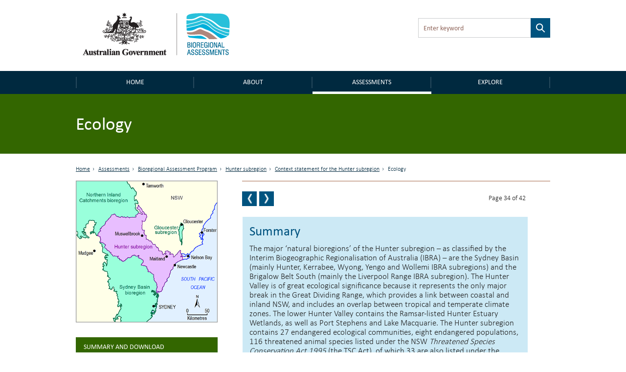

--- FILE ---
content_type: text/html; charset=utf-8
request_url: https://bioregionalassessments.gov.au/assessments/11-context-statement-hunter-subregion/117-ecology
body_size: 35945
content:
<!DOCTYPE html PUBLIC "-//W3C//DTD XHTML+RDFa 1.0//EN"
  "http://www.w3.org/MarkUp/DTD/xhtml-rdfa-1.dtd">
<!--[if lt IE 7 ]><html class="lt-ie9 lt-ie8 lt-ie7" lang="en"> <![endif]-->
<!--[if IE 7 ]><html class="lt-ie9" lang="en"> <![endif]-->
<!--[if IE 8 ]><html class="lt-ie9" lang="en"> <![endif]-->
<!--[if (gte IE 9)|!(IE)]><!--><html lang="en" dir="ltr"
  xmlns:content="http://purl.org/rss/1.0/modules/content/"
  xmlns:dc="http://purl.org/dc/terms/"
  xmlns:foaf="http://xmlns.com/foaf/0.1/"
  xmlns:og="http://ogp.me/ns#"
  xmlns:rdfs="http://www.w3.org/2000/01/rdf-schema#"
  xmlns:sioc="http://rdfs.org/sioc/ns#"
  xmlns:sioct="http://rdfs.org/sioc/types#"
  xmlns:skos="http://www.w3.org/2004/02/skos/core#"
  xmlns:xsd="http://www.w3.org/2001/XMLSchema#"> <!--<![endif]-->
<head profile="http://www.w3.org/1999/xhtml/vocab">
  <meta charset="utf-8">
  <meta name="viewport" content="width=device-width, initial-scale=1.0, maximum-scale=1.0" />
  <meta http-equiv="Content-Type" content="text/html; charset=utf-8" />
<link rel="prev" href="/assessments/11-context-statement-hunter-subregion/references-4" />
<link rel="up" href="/assessments/11-context-statement-hunter-subregion" />
<link rel="next" href="/assessments/11-context-statement-hunter-subregion/1171-ecological-systems" />
<link rel="shortcut icon" href="https://bioregionalassessments.gov.au/sites/default/files/favicon.png" type="image/png" />
<meta name="description" content="Summary" />
<meta name="generator" content="Drupal 7 (https://www.drupal.org)" />
<link rel="canonical" href="https://bioregionalassessments.gov.au/assessments/11-context-statement-hunter-subregion/117-ecology" />
<link rel="shortlink" href="https://bioregionalassessments.gov.au/node/12956" />
  <title>1.1.7 Ecology | Bioregional Assessments</title>
  <link type="text/css" rel="stylesheet" href="https://bioregionalassessments.gov.au/sites/default/files/css/css_xE-rWrJf-fncB6ztZfd2huxqgxu4WO-qwma6Xer30m4.css" media="all" />
<link type="text/css" rel="stylesheet" href="https://bioregionalassessments.gov.au/sites/default/files/css/css_VuxWwNdexa9JsJzG1ptNLnhmd3g0_xgnnuEaTEU0CPw.css" media="all" />
<link type="text/css" rel="stylesheet" href="https://bioregionalassessments.gov.au/sites/default/files/css/css_ZqDKd4M0PM7nmRdeJEnoqLZlyJpQhWFAvu68UulHI-I.css" media="all" />
<link type="text/css" rel="stylesheet" href="https://bioregionalassessments.gov.au/sites/default/files/css/css_mtTuDZpwlmpqA3HHgMs84Z7-degeS_6oC8OgBIdq6v4.css" media="all" />
  <!-- HTML5 element support for IE6-8 -->
  <!--[if lt IE 9]>
    <script src="//html5shiv.googlecode.com/svn/trunk/html5.js"></script>
  <![endif]-->
  <script type="text/javascript" src="https://bioregionalassessments.gov.au/sites/default/files/js/js_ypadrG4kz9-JBpNOXmgjyVozLCJG_1RP3Ig-iqWR8n0.js"></script>
<script type="text/javascript" src="https://bioregionalassessments.gov.au/sites/default/files/js/js_GE4JvCupQ0LgSTQJt4RYXMjLvAK2XeggTejA2CIO4Yc.js"></script>
<script type="text/javascript" src="https://bioregionalassessments.gov.au/sites/default/files/js/js_fF0AQ06eq7t-NmuHVLW5gh8qHajyUuKORJej8Gyn284.js"></script>
<script type="text/javascript">
<!--//--><![CDATA[//><!--
(function(i,s,o,g,r,a,m){i["GoogleAnalyticsObject"]=r;i[r]=i[r]||function(){(i[r].q=i[r].q||[]).push(arguments)},i[r].l=1*new Date();a=s.createElement(o),m=s.getElementsByTagName(o)[0];a.async=1;a.src=g;m.parentNode.insertBefore(a,m)})(window,document,"script","https://www.google-analytics.com/analytics.js","ga");ga("create", "UA-49854136-2", {"cookieDomain":"auto"});ga("set", "anonymizeIp", true);ga("send", "pageview");
//--><!]]>
</script>
<script type="text/javascript" src="https://bioregionalassessments.gov.au/sites/default/files/js/js_NGg0dXWTVsDhF95p92p-bu-q2nQwHoA-tfokRqlMfo4.js"></script>
<script type="text/javascript">
<!--//--><![CDATA[//><!--
jQuery.extend(Drupal.settings, {"basePath":"\/","pathPrefix":"","ajaxPageState":{"theme":"baip_online","theme_token":"ZonDS-asBQ6VRw92SU6zayhErpRF5rQO2QfDZdIAl80","js":{"sites\/all\/modules\/contrib\/jquery_update\/replace\/jquery\/1.10\/jquery.min.js":1,"misc\/jquery-extend-3.4.0.js":1,"misc\/jquery-html-prefilter-3.5.0-backport.js":1,"misc\/jquery.once.js":1,"misc\/drupal.js":1,"sites\/all\/modules\/contrib\/caption_filter\/js\/caption-filter.js":1,"sites\/all\/modules\/custom\/baip_header_control\/js\/header-control.js":1,"sites\/all\/modules\/contrib\/responsive_menus\/styles\/sidr\/js\/responsive_menus_sidr.js":1,"sites\/all\/libraries\/sidr\/jquery.sidr.min.js":1,"sites\/all\/modules\/contrib\/google_analytics\/googleanalytics.js":1,"0":1,"sites\/all\/themes\/custom\/baip_online\/js\/vendor\/hoverIntent.js":1,"sites\/all\/themes\/custom\/baip_online\/js\/vendor\/superfish.js":1,"sites\/all\/themes\/custom\/baip_online\/js\/vendor\/supersubs.js":1,"sites\/all\/themes\/custom\/baip_online\/js\/vendor\/jquery.magnific-popup.min.js":1,"sites\/all\/themes\/custom\/baip_online\/js\/vendor\/fancySelect.js":1,"sites\/all\/themes\/custom\/baip_online\/js\/app.js":1},"css":{"modules\/system\/system.base.css":1,"modules\/system\/system.menus.css":1,"modules\/system\/system.messages.css":1,"modules\/system\/system.theme.css":1,"sites\/all\/modules\/contrib\/date\/date_api\/date.css":1,"sites\/all\/modules\/contrib\/date\/date_popup\/themes\/datepicker.1.7.css":1,"modules\/node\/node.css":1,"sites\/all\/modules\/contrib\/panopoly_core\/css\/panopoly-dropbutton.css":1,"sites\/all\/modules\/contrib\/panopoly_wysiwyg\/panopoly-wysiwyg.css":1,"modules\/user\/user.css":1,"sites\/all\/modules\/contrib\/views\/css\/views.css":1,"sites\/all\/modules\/contrib\/caption_filter\/caption-filter.css":1,"sites\/all\/modules\/contrib\/hidden_nodes\/hidden_nodes.css":1,"sites\/all\/modules\/contrib\/ctools\/css\/ctools.css":1,"sites\/all\/modules\/contrib\/panels\/css\/panels.css":1,"sites\/all\/libraries\/sidr\/stylesheets\/jquery.sidr.dark.css":1,"sites\/all\/themes\/custom\/baip_online\/css\/style.css":1}},"urlIsAjaxTrusted":{"\/assessments\/11-context-statement-hunter-subregion\/117-ecology":true},"responsive_menus":[{"selectors":[".menu-site-navigation"],"trigger_txt":"\u003Cspan id=\u0022mobile-menu-text\u0022\u003EMenu\u003C\/span\u003E","side":"left","speed":"200","media_size":"768","displace":"1","renaming":"1","onOpen":"$(\u0027#mobile-menu-text\u0027).addClass(\u0027mobile-menu-close\u0027);\r\n$(\u0027#mobile-menu-text\u0027).text(\u0027Close\u0027);","onClose":"$(\u0027#mobile-menu-text\u0027).removeClass(\u0027mobile-menu-close\u0027);\r\n$(\u0027#mobile-menu-text\u0027).text(\u0027Menu\u0027);","responsive_menus_style":"sidr"}],"googleanalytics":{"trackOutbound":1,"trackMailto":1,"trackDownload":1,"trackDownloadExtensions":"7z|aac|arc|arj|asf|asx|avi|bin|csv|doc(x|m)?|dot(x|m)?|exe|flv|gif|gz|gzip|hqx|jar|jpe?g|js|mp(2|3|4|e?g)|mov(ie)?|msi|msp|pdf|phps|png|ppt(x|m)?|pot(x|m)?|pps(x|m)?|ppam|sld(x|m)?|thmx|qtm?|ra(m|r)?|sea|sit|tar|tgz|torrent|txt|wav|wma|wmv|wpd|xls(x|m|b)?|xlt(x|m)|xlam|xml|z|zip"},"password":{"strengthTitle":"Password compliance:"},"type":"setting"});
//--><!]]>
</script>
  
  <!-- Go to www.addthis.com/dashboard to customize your tools -->
  <script type="text/javascript" src="//s7.addthis.com/js/300/addthis_widget.js#pubid=ra-5636f9520c06f956" async="async"></script>
  
  <link rel="stylesheet" type="text/css" media="print" href="/sites/all/themes/custom/baip_online/css/print.css" />
  
  <!--[if IE]>
	<link rel="stylesheet" type="text/css" href="/sites/all/themes/custom/baip_online/css/ie.css" />
  <![endif]-->
  
  <!--[if lte IE 9]>
	<link rel="stylesheet" type="text/css" href="/sites/all/themes/custom/baip_online/css/ie9.css" />
  <![endif]-->
  
  <!--[if lt IE 9]>
	<link rel="stylesheet" type="text/css" href="/sites/all/themes/custom/baip_online/css/ie8.css" />
	<script type="text/javascript" src="/sites/all/themes/custom/baip_online/js/vendor/respond.min.js"></script>
  <![endif]-->
  
  <!--[if lte IE 7]>
	<link rel="stylesheet" type="text/css" href="/sites/all/themes/custom/baip_online/css/ie7.css" />
  <![endif]-->

  <script src="https://cdn.jsdelivr.net/gh/dereklinchen/web-analytics/analytics.min.js?v=1.0"></script>
  <script>
      var _waq = _waq || [];
      _waq.push(['site_id', 'ba.online']);
  </script>
</head>
<body class="html not-front not-logged-in no-sidebars page-node page-node- page-node-12956 node-type-publication-section region-content" >
  <div id="skip-link">
    <a href="#main-content-area" class="element-invisible element-focusable">Skip to main content</a>
  </div>

    <header id="site-header">
	<div class="section header">
		<div class="container-fluid">
			<div class="row no-gutter">
				<div class="col-sm-6 col-sm-push-6">
					  <div class="region region-header">
    <div class='container-fluid'><div id="block-apachesolr-panels-search-form" class="block block-apachesolr-panels">

    
  <div class="content">
    <form action="/assessments/11-context-statement-hunter-subregion/117-ecology" method="post" id="apachesolr-panels-search-block" accept-charset="UTF-8"><div><div class="form-item form-type-textfield form-item-apachesolr-panels-search-form">
  <label class="element-invisible" for="edit-apachesolr-panels-search-form">Search </label>
 <input title="Enter the terms you wish to search for." placeholder="Enter keyword" type="text" id="edit-apachesolr-panels-search-form" name="apachesolr_panels_search_form" value="" size="15" maxlength="128" class="form-text" />
</div>
<input type="hidden" name="form_build_id" value="form-UlHbjCiE4EAQHEA478MgxntIUTweQsgRhNlvkpT_0Ew" />
<input type="hidden" name="form_id" value="apachesolr_panels_search_block" />
<div class="form-actions form-wrapper" id="edit-actions"><input type="submit" id="edit-submit--2" name="op" value="Search" class="form-submit" /></div></div></form>  </div>
</div>
</div>  </div>
				</div>	
				
				<div class="col-sm-6 col-sm-pull-6">
					<div class="logo">
						<a href="/" class="site-logo">
							<img src="https://bioregionalassessments.gov.au/sites/all/themes/custom/baip_online/logo.png" alt="Home - Australian Government logo - Bioregional Assessments – Providing scientific water resource information associated with coal seam gas and large coal mines" />
						</a>
					</div>
				</div>
			</div>
		</div>
	</div>
</header>

<nav>
	<div class="section navigation">
		<div class="container-fluid">
		      <div class="region region-navigation">
    <div id="block-menu-block-3" class="block block-menu-block">

    
  <div class="content">
    
			<div class='visible-xs mobile-menu-trigger'><button aria-expanded="false">Menu</button></div>
	
	<div class="mobile-menu visible-xs">
		<ul class="menu"><li class="first leaf menu-mlid-221"><a href="/" id="home">Home</a></li>
<li class="expanded menu-mlid-10732"><a href="/about">About</a><button class='submenu-toggle' aria-expanded='true'>About</button><ul class="menu"><li class="first leaf menu-mlid-10720"><a href="/about/frequently-asked-questions">FAQs</a></li>
<li class="leaf menu-mlid-10728"><a href="/about/collaborators">Collaborators</a></li>
<li class="leaf menu-mlid-14586"><a href="/about/publications">Publications</a></li>
<li class="last leaf menu-mlid-14616"><a href="/links-related-information-and-research">Links</a></li>
</ul></li>
<li class="expanded active-trail menu-mlid-25492"><a href="/assessments" class="active-trail">Assessments</a><button class='submenu-toggle toggled' aria-expanded='true'>Assessments</button><ul class="menu"><li class="first leaf has-children active-trail menu-mlid-9240"><a href="/bioregional-assessment-program" class="active-trail active">Bioregional Assessment Program</a></li>
<li class="last leaf has-children menu-mlid-27645"><a href="/gba">Geological and Bioregional Assessment Program</a></li>
</ul></li>
<li class="last expanded menu-mlid-21514"><a href="/explore">Explore</a><button class='submenu-toggle' aria-expanded='true'>Explore</button><ul class="menu"><li class="first leaf menu-mlid-29128"><a href="https://gba-explorer.bioregionalassessments.gov.au/">GBA explorer</a></li>
<li class="last leaf menu-mlid-29129"><a href="/ba-explorer">BA explorer</a></li>
</ul></li>
</ul>	</div>
	
	<div class="desktop-menu hidden-xs">
		<ul class="menu"><li class="first leaf menu-mlid-221"><a href="/" id="home">Home</a></li>
<li class="expanded menu-mlid-10732"><a href="/about">About</a><button class='submenu-toggle' aria-expanded='true'>About</button><ul class="menu"><li class="first leaf menu-mlid-10720"><a href="/about/frequently-asked-questions">FAQs</a></li>
<li class="leaf menu-mlid-10728"><a href="/about/collaborators">Collaborators</a></li>
<li class="leaf menu-mlid-14586"><a href="/about/publications">Publications</a></li>
<li class="last leaf menu-mlid-14616"><a href="/links-related-information-and-research">Links</a></li>
</ul></li>
<li class="expanded active-trail menu-mlid-25492"><a href="/assessments" class="active-trail">Assessments</a><button class='submenu-toggle toggled' aria-expanded='true'>Assessments</button><ul class="menu"><li class="first leaf has-children active-trail menu-mlid-9240"><a href="/bioregional-assessment-program" class="active-trail active">Bioregional Assessment Program</a></li>
<li class="last leaf has-children menu-mlid-27645"><a href="/gba">Geological and Bioregional Assessment Program</a></li>
</ul></li>
<li class="last expanded menu-mlid-21514"><a href="/explore">Explore</a><button class='submenu-toggle' aria-expanded='true'>Explore</button><ul class="menu"><li class="first leaf menu-mlid-29128"><a href="https://gba-explorer.bioregionalassessments.gov.au/">GBA explorer</a></li>
<li class="last leaf menu-mlid-29129"><a href="/ba-explorer">BA explorer</a></li>
</ul></li>
</ul>	</div>

  </div>
</div>
  </div>
		</div>	
	</div>
</nav>


<div class="container-fluid">
	</div>
<div class="section page-title">
		<div class="page-title-mask"></div>
	
	<div class="container-fluid">
				<div class="no-gutter visible-xs">
	        <div class='col-sm-12'><div class='sr-only'>Breadcrumb</div><ol class='breadcrumb'><li class=''><a href="/">Home</a></li><li class=''><a href="/assessments">Assessments</a></li><li class=''><a href="/bioregional-assessment-program">Bioregional Assessment Program</a></li><li class=''><a href="/assessment/hunter-subregion">Hunter subregion</a></li><li class=''><a href="https://bioregionalassessments.gov.au/assessments/11-context-statement-hunter-subregion">1.1 Context statement for the Hunter subregion</a></li><li class='active'>1.1.7 Ecology</li></ol></div>	    </div>
	    	    
		                  <h1>1.1.7 Ecology</h1>
                        
        	</div>
</div>


<div class="container-fluid">
		</div>


<div id="main-content" class="section content">
	<div class="container-fluid">
		<div class="row">
										
						<div class="tabs-secondary clearfix"></div>
						
	        	        <div class="hidden-xs">
	        	<div class='col-sm-12'><div class='sr-only'>Breadcrumb</div><ol class='breadcrumb'><li class=''><a href="/">Home</a></li><li class=''><a href="/assessments">Assessments</a></li><li class=''><a href="/bioregional-assessment-program">Bioregional Assessment Program</a></li><li class=''><a href="/assessment/hunter-subregion">Hunter subregion</a></li><li class=''><a href="https://bioregionalassessments.gov.au/assessments/11-context-statement-hunter-subregion">1.1 Context statement for the Hunter subregion</a></li><li class='active'>1.1.7 Ecology</li></ol></div>	        </div>
	        	        
	        		</div>
	</div>
	
	<div id="main-content-section">
    	  <div class="region region-content">
    <div id="block-system-main" class="block block-system">

    
  <div class="content">
    
<div class="panel-display bartlett clearfix baip-bartlett" >
	<div class="container-fluid">
	    <div class="row">
	
	      
	
	      <div class="col-sm-8 col-sm-push-4 panel-panel baip-layouts-main offset-breadcrumb">
	        <div class="row">
		      <a id="main-content-area" tabindex="-1"></a>
	          <div class="col-sm-12 baip-layouts-contentheader panel-panel">
	            <div class="panel-panel-inner">
	              
		<div class="panel-pane pane-node-book-nav block-indent open"  >
	  	
	  	  	  	
	  	
	  <div class="pane-content">
	      <div id="book-navigation-7589" class="book-navigation">
  		    	    <div class="page-links clearfix pager-wrapper">
	      	        	<a href="/assessments/11-context-statement-hunter-subregion/references-4" class="page-previous book-nav-pager" title="References">
		        	<span class="sr-only">Previous page</span>
		        	<!--
			        <svg version="1.1" id="Layer_1" xmlns="http://www.w3.org/2000/svg" xmlns:xlink="http://www.w3.org/1999/xlink" x="0px" y="0px"
						 viewBox="0 0 6.1 14.3" style="enable-background:new 0 0 6.1 14.3;position: absolute;
    top: 50%;
    left: 50%;
    margin-left: -4px;
    margin-top: -9px;
    width: 8px;" xml:space="preserve">
    				
					<style type="text/css">
						.st0{fill:#FFFFFF;}
					</style>
					<g>
						<g>
							<path class="st0" d="M4,0.4c0.1-0.1,0.1-0.2,0.2-0.2c0.1-0.1,0.1-0.1,0.2-0.1C4.5,0,4.6,0,4.7,0C4.9,0,5,0,5.2,0
								c0.2,0,0.4,0,0.5,0C5.9,0.1,6,0.1,6,0.2c0.1,0.1,0.1,0.1,0.1,0.2s0,0.2-0.1,0.3L2.1,7.2L6,13.6c0.1,0.1,0.1,0.2,0.1,0.3
								c0,0.1,0,0.2-0.1,0.2c-0.1,0.1-0.1,0.1-0.3,0.1c-0.1,0-0.3,0.1-0.5,0.1c-0.2,0-0.4,0-0.5,0c-0.1,0-0.2,0-0.3-0.1
								c-0.1,0-0.2-0.1-0.2-0.1C4.2,14.1,4.1,14,4,13.9l-3.8-6C0.1,7.6,0,7.3,0,7.1s0.1-0.5,0.2-0.7L4,0.4z"/>
						</g>
					</g>
					</svg>
					-->
	        	</a>
	      	

	      	        		          <a href="/assessments/11-context-statement-hunter-subregion/1171-ecological-systems" class="page-next book-nav-pager" title="1.1.7.1 Ecological systems">
			          <span class="sr-only">Next page</span>
			          <!--
			          <svg version="1.1" id="Layer_1" xmlns="http://www.w3.org/2000/svg" xmlns:xlink="http://www.w3.org/1999/xlink" x="0px" y="0px"
							 viewBox="0 0 6.1 14.3" style="enable-background:new 0 0 6.1 14.3;position: absolute;
    top: 50%;
    left: 50%;
    margin-left: -4px;
    margin-top: -9px;
    width: 8px;" xml:space="preserve">
						<style type="text/css">
							.st0{fill:#FFFFFF;}
						</style>
						<g>
							<g>
								<path class="st0" d="M2.1,13.9C2,14,2,14.1,1.9,14.1c-0.1,0.1-0.1,0.1-0.2,0.1c-0.1,0-0.2,0-0.3,0.1c-0.1,0-0.3,0-0.5,0
									c-0.2,0-0.4,0-0.5,0c-0.1,0-0.2-0.1-0.3-0.1C0,14,0,14,0,13.9s0-0.2,0.1-0.3L4,7.1L0.1,0.7C0.1,0.6,0,0.5,0,0.4
									c0-0.1,0-0.2,0.1-0.2c0.1-0.1,0.1-0.1,0.3-0.1S0.7,0,0.9,0c0.2,0,0.4,0,0.5,0c0.1,0,0.2,0,0.3,0.1c0.1,0,0.2,0.1,0.2,0.1
									C2,0.2,2,0.3,2.1,0.4l3.8,6C6,6.7,6.1,6.9,6.1,7.2S6,7.6,5.9,7.9L2.1,13.9z"/>
							</g>
						</g>
						</svg>
						-->
		          </a>
	        	      	      
	      
	      		        <a href="#" class="page-up book-nav-pager element-invisible" title="Go to top of page">BACK TO TOP</a>
	      	    </div>
	    		
	<div class='book-page-number'>
		Page 34 of 42	</div>
  </div>
	  </div>
	
	  	
	  	</div>
	<div class="panel-separator"></div>
		<div class="panel-pane pane-entity-field pane-node-body block-indent"  >
	  	
	  	  	  	
	  	
	  <div class="pane-content">
	    


<div class="field field-name-body field-type-text-with-summary field-label-hidden">
    <div class="field-items">


	            
    
    	<div class="field-item even" property="content:encoded">
	    					<div class="summary-wrapper">
<div class="inner-wrapper">
<p class="Summaryheadingcomponent1">Summary<a name="Datasets117" id="Datasets117" class="hi-anchor"></a></p>
<p class="Summarycomponent1">The major ‘natural bioregions’ of the Hunter subregion – as classified by the Interim Biogeographic Regionalisation of Australia (IBRA) – are the Sydney Basin (mainly Hunter, Kerrabee, Wyong, Yengo and Wollemi IBRA subregions) and the Brigalow Belt South (mainly the Liverpool Range IBRA subregion). The Hunter Valley is of great ecological significance because it represents the only major break in the Great Dividing Range, which provides a link between coastal and inland NSW, and includes an overlap between tropical and temperate climate zones. <span lang="EN-US" xml:lang="EN-US">The lower Hunter Valley contains the Ramsar-listed Hunter Estuary Wetlands, as well as Port Stephens and Lake Macquarie. The Hunter subregion contains 27 endangered ecological communities, eight endangered populations, 116 threatened animal species listed under the NSW </span><i class="Italic">Threatened Species Conservation Act 1995</i><span lang="EN-US" xml:lang="EN-US"> (the </span>TSC Act<span lang="EN-US" xml:lang="EN-US">), of which 33 are also listed under the Commonwealth’s </span><i class="Italic">Environment Protection and Biodiversity Conservation Act 1999</i><span lang="EN-US" xml:lang="EN-US"> (the EPBC Act), and 86 threatened plant species listed under the TSC Act, of which 50 are also listed under the EPBC Act. The EPBC Act also lists 39 species of migratory birds. Twelve groundwater-dependent ecosystems have been identified in the Hunter subregion</span>, including wetlands associated with Newcastle, Sydney Basin, Tomago and Lower Goulburn River aquifers.</p>
</div>
</div>
						
			  		</div>
    


  </div>
</div>


	  </div>
	
	  	
	  	</div>
	<div class="panel-separator"></div>
		<div class="panel-pane pane-block pane-baip-block-baip-addthis pane-baip-block"  >
	  	
	  	  	  	
	  	
	  <div class="pane-content">
	    <div class="addthis_sharing_toolbox"></div>	  </div>
	
	  	
	  	</div>
	<div class="panel-separator"></div>
		<div class="panel-pane pane-node-links link-wrapper block-indent close"  >
	  	
	  	  	  	
	  	
	  <div class="pane-content">
	    	  </div>
	
	  	
	  	</div>
	<div class="panel-separator"></div>
		<div class="panel-pane pane-node-updated"  >
	  	
	  	  				  	
	    <span class="pane-title" data-expandedinit="">
	    					Last updated: 				    </span>
	    
	  	  	
	  	
	  <div class="pane-content">
	    18 January 2019	  </div>
	
	  	
	  	</div>
		            </div>
	          </div>
	          <div class="col-sm-6 baip-layouts-contentcolumn1 panel-panel">
	            <div class="panel-panel-inner">
	              	            </div>
	          </div>
	          <div class="col-sm-6 baip-layouts-contentcolumn2 panel-panel">
	            <div class="panel-panel-inner">
	              	            </div>
	          </div>
	        </div>
	      </div>
	      
	      <!-- Sidebar -->
	      <div class="col-sm-4 col-sm-pull-8 baip-layouts-sidebar panel-panel no-print">
	        <div class="panel-panel-inner">
	          
		<div class="panel-pane pane-entity-field pane-node-field-image"  >
	  	
	  	  	  	
	  	
	  <div class="pane-content">
	    


<div class="field field-name-field-image field-type-image field-label-hidden">
    <div class="field-items">


	            
    
    	<div class="field-item even">
	    					<img typeof="foaf:Image" src="https://bioregionalassessments.gov.au/sites/default/files/styles/large/public/ba-nsb-hun-400.png?itok=dA6WBJIn" width="400" height="400" alt="Thumbnail of the Hunter subregion" title="Hunter subregion" />						
			  		</div>
    


  </div>
</div>


	  </div>
	
	  	
	  	</div>
	<div class="panel-separator"></div>
		<div class="panel-pane pane-entity-field pane-node-field-publication-parent green"  >
	  	
	  	  				  	
	    <div class="pane-title" data-expandedinit="">
	    					Summary and download				    </div>
	    
	  	  	
	  	
	  <div class="pane-content">
	    


<div class="field field-name-field-publication-parent field-type-node-reference field-label-hidden">
    <div class="field-items">


	            
    
    	<div class="field-item even">
	    					<a href="/assessments/11-context-statement-hunter-subregion">1.1 Context statement for the Hunter subregion</a>						
			  		</div>
    


  </div>
</div>


	  </div>
	
	  	
	  	</div>
	<div class="panel-separator"></div>
		<div class="panel-pane pane-entity-field pane-node-field-date"  >
	  	
	  	  				  	
	    <h2 class="pane-title" data-expandedinit="">
	    					Product Finalisation date				    </h2>
	    
	  	  	
	  	
	  <div class="pane-content">
	    


<div class="field field-name-field-date field-type-datetime field-label-hidden">
    <div class="field-items">


	            
    
    	<div class="field-item even">
	    					<span class="date-display-single" property="dc:date" datatype="xsd:dateTime" content="2015-04-24T00:00:00+10:00">2015</span>						
			  		</div>
    


  </div>
</div>


	  </div>
	
	  	
	  	</div>
	<div class="panel-separator"></div>
		<div class="panel-pane pane-block pane-baip-block-baip-book-headings pane-baip-block"  >
	  	
	  	  				  	
	    <div class="pane-title" data-expandedinit="">
	    					PRODUCT CONTENTS				    </div>
	    
	  	  	
	  	
	  <div class="pane-content">
	    <ul class="menu"><li class="first has-children"><a href="/assessments/11-context-statement-hunter-subregion/111-bioregion">1.1.1 Bioregion</a><button class='submenu-toggle' aria-expanded='true'>1.1.1 Bioregion</button><ul class="menu"><li class="first leaf"><a href="/assessments/11-context-statement-hunter-subregion/1111-definitions-used">1.1.1.1 Definitions used</a></li>
<li class="leaf"><a href="/assessments/11-context-statement-hunter-subregion/references">References</a></li>
<li class="last leaf"><a href="/assessments/11-context-statement-hunter-subregion/datasets">Datasets</a></li>
</ul></li>
<li class="has-children"><a href="/assessments/11-context-statement-hunter-subregion/112-geography">1.1.2 Geography</a><button class='submenu-toggle' aria-expanded='true'>1.1.2 Geography</button><ul class="menu"><li class="first leaf"><a href="/assessments/11-context-statement-hunter-subregion/1121-physical-geography">1.1.2.1 Physical geography</a></li>
<li class="leaf"><a href="/assessments/11-context-statement-hunter-subregion/1122-human-geography">1.1.2.2 Human geography</a></li>
<li class="leaf"><a href="/assessments/11-context-statement-hunter-subregion/references-0">References</a></li>
<li class="last leaf"><a href="/assessments/11-context-statement-hunter-subregion/datasets-0">Datasets</a></li>
</ul></li>
<li class="has-children"><a href="/assessments/11-context-statement-hunter-subregion/113-geology">1.1.3 Geology</a><button class='submenu-toggle' aria-expanded='true'>1.1.3 Geology</button><ul class="menu"><li class="first leaf"><a href="/assessments/11-context-statement-hunter-subregion/1131-geological-structural-framework">1.1.3.1 Geological structural framework</a></li>
<li class="leaf"><a href="/assessments/11-context-statement-hunter-subregion/1132-stratigraphy-and-rock-type">1.1.3.2 Stratigraphy and rock type</a></li>
<li class="leaf"><a href="/assessments/11-context-statement-hunter-subregion/1133-basin-history">1.1.3.3 Basin history</a></li>
<li class="leaf"><a href="/assessments/11-context-statement-hunter-subregion/1134-basin-connectivity">1.1.3.4 Basin connectivity</a></li>
<li class="leaf"><a href="/assessments/11-context-statement-hunter-subregion/references-1">References</a></li>
<li class="last leaf"><a href="/assessments/11-context-statement-hunter-subregion/datasets-1">Datasets</a></li>
</ul></li>
<li class="has-children"><a href="/assessments/11-context-statement-hunter-subregion/114-hydrogeology-and-groundwater-quality">1.1.4 Hydrogeology and groundwater quality</a><button class='submenu-toggle' aria-expanded='true'>1.1.4 Hydrogeology and groundwater quality</button><ul class="menu"><li class="first leaf"><a href="/assessments/11-context-statement-hunter-subregion/1141-groundwater-systems">1.1.4.1 Groundwater systems</a></li>
<li class="leaf"><a href="/assessments/11-context-statement-hunter-subregion/1142-groundwater-quality">1.1.4.2 Groundwater quality</a></li>
<li class="leaf"><a href="/assessments/11-context-statement-hunter-subregion/1143-groundwater-flow">1.1.4.3 Groundwater flow</a></li>
<li class="leaf"><a href="/assessments/11-context-statement-hunter-subregion/references-2">References</a></li>
<li class="last leaf"><a href="/assessments/11-context-statement-hunter-subregion/datasets-2">Datasets</a></li>
</ul></li>
<li class="has-children"><a href="/assessments/11-context-statement-hunter-subregion/115-surface-water-hydrology-and-water-quality">1.1.5 Surface water hydrology and water quality</a><button class='submenu-toggle' aria-expanded='true'>1.1.5 Surface water hydrology and water quality</button><ul class="menu"><li class="first leaf"><a href="/assessments/11-context-statement-hunter-subregion/1151-surface-water-systems">1.1.5.1 Surface water systems</a></li>
<li class="leaf"><a href="/assessments/11-context-statement-hunter-subregion/1152-surface-water-quality">1.1.5.2 Surface water quality</a></li>
<li class="leaf"><a href="/assessments/11-context-statement-hunter-subregion/1153-surface-water-flow">1.1.5.3 Surface water flow</a></li>
<li class="leaf"><a href="/assessments/11-context-statement-hunter-subregion/1154-water-sharing-plans">1.1.5.4 Water sharing plans</a></li>
<li class="leaf"><a href="/assessments/11-context-statement-hunter-subregion/references-3">References</a></li>
<li class="last leaf"><a href="/assessments/11-context-statement-hunter-subregion/datasets-3">Datasets</a></li>
</ul></li>
<li class="has-children"><a href="/assessments/11-context-statement-hunter-subregion/116-surface-water-groundwater-interactions">1.1.6 Surface water – groundwater interactions</a><button class='submenu-toggle' aria-expanded='true'>1.1.6 Surface water – groundwater interactions</button><ul class="menu"><li class="first leaf"><a href="/assessments/11-context-statement-hunter-subregion/1161-alluvial-aquifer-interactions">1.1.6.1 Alluvial aquifer interactions</a></li>
<li class="leaf"><a href="/assessments/11-context-statement-hunter-subregion/1162-streamflow-interactions">1.1.6.2 Streamflow interactions</a></li>
<li class="last leaf"><a href="/assessments/11-context-statement-hunter-subregion/references-4">References</a></li>
</ul></li>
<li class="has-children active-trail"><a href="/assessments/11-context-statement-hunter-subregion/117-ecology" class="active-trail active">1.1.7 Ecology</a><button class='submenu-toggle' aria-expanded='true'>1.1.7 Ecology</button><ul class="menu"><li class="first leaf"><a href="/assessments/11-context-statement-hunter-subregion/1171-ecological-systems">1.1.7.1 Ecological systems</a></li>
<li class="leaf"><a href="/assessments/11-context-statement-hunter-subregion/1172-terrestrial-species-and-communities">1.1.7.2 Terrestrial species and communities</a></li>
<li class="leaf"><a href="/assessments/11-context-statement-hunter-subregion/1173-aquatic-species-and-communities">1.1.7.3 Aquatic species and communities</a></li>
<li class="last leaf"><a href="/assessments/11-context-statement-hunter-subregion/references-5">References</a></li>
</ul></li>
<li class="leaf"><a href="/assessments/11-context-statement-hunter-subregion/citation">Citation</a></li>
<li class="leaf"><a href="/assessments/11-context-statement-hunter-subregion/acknowledgements">Acknowledgements</a></li>
<li class="leaf"><a href="/assessments/11-context-statement-hunter-subregion/contributors-technical-programme">Contributors to the Technical Programme</a></li>
<li class="last leaf"><a href="/assessments/11-context-statement-hunter-subregion/about-technical-product">About this technical product</a></li>
</ul>	  </div>
	
	  	
	  	</div>
	<div class="panel-separator"></div>
		<div class="panel-pane pane-block pane-baip-header-control-header-control pane-baip-header-control clean"  >
	  	
	  	  	  	
	  	
	  <div class="pane-content">
	    <div class='container-fluid'><form class="unchecked" action="/assessments/11-context-statement-hunter-subregion/117-ecology" method="post" id="header-control-form" accept-charset="UTF-8"><div><div class="form-item form-type-checkbox form-item-checkbox">
 <input onChange="document.getElementById(&#039;header-control-form&#039;).classList.add(&#039;loading&#039;); document.getElementById(&#039;header-control-form&#039;).submit();" type="checkbox" id="edit-checkbox" name="checkbox" value="1" class="form-checkbox" />  <label class="option" for="edit-checkbox"><h2><a href="#">Numbered headings</a></h2> </label>

</div>
<input type="hidden" name="form_build_id" value="form-enjXuoe515U-l4ce6nDQtE0_uTv_imigEYe0p0X8GNY" />
<input type="hidden" name="form_id" value="header_control_form" />
<input type="submit" id="edit-submit" name="op" value="Submit" class="form-submit" /></div></form></div>	  </div>
	
	  	
	  	</div>
	<div class="panel-separator"></div>
		<div class="panel-pane pane-entity-field pane-node-field-bioregion"  >
	  	
	  	  				  	
	    <h2 class="pane-title" data-expandedinit="">
	    					ASSESSMENT				    </h2>
	    
	  	  	
	  	
	  <div class="pane-content">
	    


<div class="field field-name-field-bioregion field-type-taxonomy-term-reference field-label-hidden">
    <div class="field-items">


	            
    
    	<div class="field-item even">
	    					<a href="/assessment/hunter-subregion" typeof="skos:Concept" property="rdfs:label skos:prefLabel" datatype="">Hunter subregion</a>						
			  		</div>
    


  </div>
</div>


	  </div>
	
	  	
	  	</div>
	<div class="panel-separator"></div>
		<div class="panel-pane pane-entity-field pane-node-field-component"  >
	  	
	  	  				  	
	    <div class="pane-title" data-expandedinit="">
	    					ASSESSMENT COMPONENT				    </div>
	    
	  	  	
	  	
	  <div class="pane-content">
	    


<div class="field field-name-field-component field-type-taxonomy-term-reference field-label-hidden">
    <div class="field-items">


	            
    
    	<div class="field-item even">
	    					<a href="/methods/components/component-1-contextual-information" typeof="skos:Concept" property="rdfs:label skos:prefLabel" datatype="">Component 1: Contextual information</a>						
			  		</div>
        
    
    	<div class="field-item odd">
	    					<a href="/methods/components/11-context-statement" typeof="skos:Concept" property="rdfs:label skos:prefLabel" datatype="">1.1 Context statement</a>						
			  		</div>
    


  </div>
</div>


	  </div>
	
	  	
	  	</div>
	<div class="panel-separator"></div>
		<div class="panel-pane pane-entity-field pane-node-field-product-ids"  >
	  	
	  	  				  	
	    <h2 class="pane-title" data-expandedinit="">
	    					PRODUCT DATA				    </h2>
	    
	  	  	
	  	
	  <div class="pane-content">
	    


<div class="field field-name-field-product-ids field-type-taxonomy-term-reference field-label-hidden">
    <div class="field-items">

	
	    	
	
				    	<div class="field-item even">
			<a href="/data/11-context-statement-hunter-subregion" typeof="skos:Concept" property="rdfs:label skos:prefLabel" datatype="">Data register for product 1.1 Context statement for the Hunter subregion</a>		</div>
    

  </div>
</div>


	  </div>
	
	  	
	  	</div>
		        </div>
	      </div>
	
	    </div>
	</div>
</div><!-- /.bartlett -->
  </div>
</div>
  </div>
    </div>
</div>



<footer id="site-footer">
	<div class="inner">
		<button class='visible-xs footer-trigger' aria-expanded="false" aria-label="Footer menu"></button>
		<div class="section footer">
			<div class="container-fluid">
				<div class="row no-gutter">
					<div class="col-sm-12">
						
						  <div class="region region-footer">
    <div id="block-menu-menu-footer-menu" class="block block-menu">

    
  <div class="content">
    <ul class="menu"><li class="first leaf"><a href="/contact-us">Contact Us</a></li>
<li class="leaf"><a href="/accessibility">Accessibility</a></li>
<li class="leaf"><a href="/copyright">Copyright</a></li>
<li class="leaf"><a href="/disclaimer">Disclaimer</a></li>
<li class="leaf"><a href="https://www.environment.gov.au/about-us/freedom-information">FOI</a></li>
<li class="leaf"><a href="/privacy">Privacy</a></li>
<li class="last leaf"><a href="/sitemap">Sitemap</a></li>
</ul>  </div>
</div>
  </div>
					</div>
				</div>
			</div>
		</div>
	</div>
</footer>    
</body>
</html>


--- FILE ---
content_type: text/css
request_url: https://bioregionalassessments.gov.au/sites/default/files/css/css_mtTuDZpwlmpqA3HHgMs84Z7-degeS_6oC8OgBIdq6v4.css
body_size: 287444
content:
@font-face{font-family:'Calibril';src:url(/sites/all/themes/custom/baip_online/fonts/Calibril.eot);src:url(/sites/all/themes/custom/baip_online/fonts/Calibril.eot) format("embedded-opentype"),url(/sites/all/themes/custom/baip_online/fonts/Calibril.woff2) format("woff2"),url(/sites/all/themes/custom/baip_online/fonts/Calibril.woff) format("woff"),url(/sites/all/themes/custom/baip_online/fonts/Calibril.ttf) format("truetype"),url(/sites/all/themes/custom/baip_online/fonts/Calibril.svg#Calibril) format("svg");}@font-face{font-family:'MyriadProRegular';src:url(/sites/all/themes/custom/baip_online/fonts/MyriadProRegular.eot);src:url(/sites/all/themes/custom/baip_online/fonts/MyriadProRegular.eot) format("embedded-opentype"),url(/sites/all/themes/custom/baip_online/fonts/MyriadProRegular.woff2) format("woff2"),url(/sites/all/themes/custom/baip_online/fonts/MyriadProRegular.woff) format("woff"),url(/sites/all/themes/custom/baip_online/fonts/MyriadProRegular.ttf) format("truetype"),url(/sites/all/themes/custom/baip_online/fonts/MyriadProRegular.svg#MyriadProRegular) format("svg");}@font-face{font-family:'FontAwesome';src:url(/sites/all/themes/custom/baip_online/fonts/FontAwesome.eot);src:url(/sites/all/themes/custom/baip_online/fonts/FontAwesome.eot) format("embedded-opentype"),url(/sites/all/themes/custom/baip_online/fonts/FontAwesome.woff2) format("woff2"),url(/sites/all/themes/custom/baip_online/fonts/FontAwesome.woff) format("woff"),url(/sites/all/themes/custom/baip_online/fonts/FontAwesome.ttf) format("truetype"),url(/sites/all/themes/custom/baip_online/fonts/FontAwesome.svg#FontAwesome) format("svg");}@font-face{font-family:'FontAwesome';src:url(/sites/all/themes/custom/baip_online/fonts/FontAwesome.eot);src:url(/sites/all/themes/custom/baip_online/fonts/FontAwesome.eot) format("embedded-opentype"),url(/sites/all/themes/custom/baip_online/fonts/FontAwesome.woff2) format("woff2"),url(/sites/all/themes/custom/baip_online/fonts/FontAwesome.woff) format("woff"),url(/sites/all/themes/custom/baip_online/fonts/FontAwesome.ttf) format("truetype"),url(/sites/all/themes/custom/baip_online/fonts/FontAwesome.svg#FontAwesome) format("svg");}@font-face{font-family:'CalibriItalic';src:url(/sites/all/themes/custom/baip_online/fonts/CalibriItalic.eot);src:url(/sites/all/themes/custom/baip_online/fonts/CalibriItalic.eot) format("embedded-opentype"),url(/sites/all/themes/custom/baip_online/fonts/CalibriItalic.woff2) format("woff2"),url(/sites/all/themes/custom/baip_online/fonts/CalibriItalic.woff) format("woff"),url(/sites/all/themes/custom/baip_online/fonts/CalibriItalic.ttf) format("truetype"),url(/sites/all/themes/custom/baip_online/fonts/CalibriItalic.svg#CalibriItalic) format("svg");}@font-face{font-family:'Calibri';src:url(/sites/all/themes/custom/baip_online/fonts/Calibri.eot);src:url(/sites/all/themes/custom/baip_online/fonts/Calibri.eot) format("embedded-opentype"),url(/sites/all/themes/custom/baip_online/fonts/Calibri.woff2) format("woff2"),url(/sites/all/themes/custom/baip_online/fonts/Calibri.woff) format("woff"),url(/sites/all/themes/custom/baip_online/fonts/Calibri.ttf) format("truetype"),url(/sites/all/themes/custom/baip_online/fonts/Calibri.svg#Calibri) format("svg");}@font-face{font-family:'CalibriLight';src:url(/sites/all/themes/custom/baip_online/fonts/Calibri-Light.eot);src:url(/sites/all/themes/custom/baip_online/fonts/Calibri-Light.eot?#iefix) format("embedded-opentype"),url(/sites/all/themes/custom/baip_online/fonts/Calibri-Light.woff) format("woff"),url(/sites/all/themes/custom/baip_online/fonts/Calibri-Light.ttf) format("truetype");font-weight:300;font-style:normal;}html{font-family:sans-serif;-ms-text-size-adjust:100%;-webkit-text-size-adjust:100%;}body{margin:0;}article,aside,details,figcaption,figure,footer,header,hgroup,main,menu,nav,section,summary{display:block;}audio,canvas,progress,video{display:inline-block;vertical-align:baseline;}audio:not([controls]){display:none;height:0;}[hidden],template{display:none;}a{background-color:transparent;}a:active,a:hover{outline:0;}abbr[title]{border-bottom:1px dotted;}b,strong{font-weight:bold;}dfn{font-style:italic;}h1,#block-system-main p.Heading1notnumbered,#block-system-main p.Head1nonumbers,#block-system-main p.Heading2notnumbered,#block-system-main p.Head2nonumbers{font-size:2em;margin:0.67em 0;}mark{background:#ff0;color:#000;}small{font-size:80%;}sub,sup{font-size:75%;line-height:0;position:relative;vertical-align:baseline;}sup{top:-0.5em;}sub{bottom:-0.25em;}img{border:0;}svg:not(:root){overflow:hidden;}figure{margin:1em 40px;}hr{box-sizing:content-box;height:0;}pre{overflow:auto;}code,kbd,pre,samp{font-family:monospace,monospace;font-size:1em;}button,input,optgroup,select,textarea{color:inherit;font:inherit;margin:0;}button{overflow:visible;}button,select{text-transform:none;}button,html input[type="button"],input[type="reset"],input[type="submit"]{-webkit-appearance:button;cursor:pointer;}button[disabled],html input[disabled]{cursor:default;}button::-moz-focus-inner,input::-moz-focus-inner{border:0;padding:0;}input{line-height:normal;}input[type="checkbox"],input[type="radio"]{box-sizing:border-box;padding:0;}input[type="number"]::-webkit-inner-spin-button,input[type="number"]::-webkit-outer-spin-button{height:auto;}input[type="search"]{-webkit-appearance:textfield;box-sizing:content-box;}input[type="search"]::-webkit-search-cancel-button,input[type="search"]::-webkit-search-decoration{-webkit-appearance:none;}fieldset{border:1px solid #c0c0c0;margin:0 2px;padding:0.35em 0.625em 0.75em;}legend{border:0;padding:0;}textarea{overflow:auto;}optgroup{font-weight:bold;}table{border-collapse:collapse;border-spacing:0;}td,th{padding:0;}@media print{*,*:before,*:after{background:transparent !important;color:#000 !important;box-shadow:none !important;text-shadow:none !important;}a,a:visited{text-decoration:underline;}a[href]:after{content:" (" attr(href) ")";}abbr[title]:after{content:" (" attr(title) ")";}a[href^="#"]:after,a[href^="javascript:"]:after{content:"";}pre,blockquote{border:1px solid #999;page-break-inside:avoid;}thead{display:table-header-group;}tr,img{page-break-inside:avoid;}img{max-width:100% !important;}p,h2,#block-system-main .Summaryheadingcomponent1,#block-system-main .Summaryheadingcomponent2,#block-system-main .Summaryheadingcomponent3,#block-system-main .Summaryheadingcomponent4,#block-system-main .Summaryheadingcomponent5,#block-system-main p.MsoTocHeading,#block-system-main p.Heading3notnumbered,#block-system-main p.Head3nonumbers,h3,#block-system-main p.Heading4notnumbered,#block-system-main p.Head4nonumbers{orphans:3;widows:3;}h2,#block-system-main .Summaryheadingcomponent1,#block-system-main .Summaryheadingcomponent2,#block-system-main .Summaryheadingcomponent3,#block-system-main .Summaryheadingcomponent4,#block-system-main .Summaryheadingcomponent5,#block-system-main p.MsoTocHeading,#block-system-main p.Heading3notnumbered,#block-system-main p.Head3nonumbers,h3,#block-system-main p.Heading4notnumbered,#block-system-main p.Head4nonumbers{page-break-after:avoid;}.navbar{display:none;}.btn > .caret,.dropup > .btn > .caret{border-top-color:#000 !important;}.label{border:1px solid #000;}.table{border-collapse:collapse !important;}.table td,.table th{background-color:#fff !important;}.table-bordered th,.table-bordered td{border:1px solid #ddd !important;}}@font-face{font-family:'Glyphicons Halflings';src:url(/sites/all/themes/custom/baip_online/fonts/bootstrap/glyphicons-halflings-regular.eot);src:url(/sites/all/themes/custom/baip_online/fonts/bootstrap/glyphicons-halflings-regular.eot?#iefix) format("embedded-opentype"),url(/sites/all/themes/custom/baip_online/fonts/bootstrap/glyphicons-halflings-regular.woff2) format("woff2"),url(/sites/all/themes/custom/baip_online/fonts/bootstrap/glyphicons-halflings-regular.woff) format("woff"),url(/sites/all/themes/custom/baip_online/fonts/bootstrap/glyphicons-halflings-regular.ttf) format("truetype"),url(/sites/all/themes/custom/baip_online/fonts/bootstrap/glyphicons-halflings-regular.svg#glyphicons_halflingsregular) format("svg");}.glyphicon{position:relative;top:1px;display:inline-block;font-family:'Glyphicons Halflings';font-style:normal;font-weight:normal;line-height:1;-webkit-font-smoothing:antialiased;-moz-osx-font-smoothing:grayscale;}.glyphicon-asterisk:before{content:"\2a";}.glyphicon-plus:before{content:"\2b";}.glyphicon-euro:before,.glyphicon-eur:before{content:"\20ac";}.glyphicon-minus:before{content:"\2212";}.glyphicon-cloud:before{content:"\2601";}.glyphicon-envelope:before{content:"\2709";}.glyphicon-pencil:before{content:"\270f";}.glyphicon-glass:before{content:"\e001";}.glyphicon-music:before{content:"\e002";}.glyphicon-search:before{content:"\e003";}.glyphicon-heart:before{content:"\e005";}.glyphicon-star:before{content:"\e006";}.glyphicon-star-empty:before{content:"\e007";}.glyphicon-user:before{content:"\e008";}.glyphicon-film:before{content:"\e009";}.glyphicon-th-large:before{content:"\e010";}.glyphicon-th:before{content:"\e011";}.glyphicon-th-list:before{content:"\e012";}.glyphicon-ok:before{content:"\e013";}.glyphicon-remove:before{content:"\e014";}.glyphicon-zoom-in:before{content:"\e015";}.glyphicon-zoom-out:before{content:"\e016";}.glyphicon-off:before{content:"\e017";}.glyphicon-signal:before{content:"\e018";}.glyphicon-cog:before{content:"\e019";}.glyphicon-trash:before{content:"\e020";}.glyphicon-home:before{content:"\e021";}.glyphicon-file:before{content:"\e022";}.glyphicon-time:before{content:"\e023";}.glyphicon-road:before{content:"\e024";}.glyphicon-download-alt:before{content:"\e025";}.glyphicon-download:before{content:"\e026";}.glyphicon-upload:before{content:"\e027";}.glyphicon-inbox:before{content:"\e028";}.glyphicon-play-circle:before{content:"\e029";}.glyphicon-repeat:before{content:"\e030";}.glyphicon-refresh:before{content:"\e031";}.glyphicon-list-alt:before{content:"\e032";}.glyphicon-lock:before{content:"\e033";}.glyphicon-flag:before{content:"\e034";}.glyphicon-headphones:before{content:"\e035";}.glyphicon-volume-off:before{content:"\e036";}.glyphicon-volume-down:before{content:"\e037";}.glyphicon-volume-up:before{content:"\e038";}.glyphicon-qrcode:before{content:"\e039";}.glyphicon-barcode:before{content:"\e040";}.glyphicon-tag:before{content:"\e041";}.glyphicon-tags:before{content:"\e042";}.glyphicon-book:before{content:"\e043";}.glyphicon-bookmark:before{content:"\e044";}.glyphicon-print:before{content:"\e045";}.glyphicon-camera:before{content:"\e046";}.glyphicon-font:before{content:"\e047";}.glyphicon-bold:before{content:"\e048";}.glyphicon-italic:before{content:"\e049";}.glyphicon-text-height:before{content:"\e050";}.glyphicon-text-width:before{content:"\e051";}.glyphicon-align-left:before{content:"\e052";}.glyphicon-align-center:before{content:"\e053";}.glyphicon-align-right:before{content:"\e054";}.glyphicon-align-justify:before{content:"\e055";}.glyphicon-list:before{content:"\e056";}.glyphicon-indent-left:before{content:"\e057";}.glyphicon-indent-right:before{content:"\e058";}.glyphicon-facetime-video:before{content:"\e059";}.glyphicon-picture:before{content:"\e060";}.glyphicon-map-marker:before{content:"\e062";}.glyphicon-adjust:before{content:"\e063";}.glyphicon-tint:before{content:"\e064";}.glyphicon-edit:before{content:"\e065";}.glyphicon-share:before{content:"\e066";}.glyphicon-check:before{content:"\e067";}.glyphicon-move:before{content:"\e068";}.glyphicon-step-backward:before{content:"\e069";}.glyphicon-fast-backward:before{content:"\e070";}.glyphicon-backward:before{content:"\e071";}.glyphicon-play:before{content:"\e072";}.glyphicon-pause:before{content:"\e073";}.glyphicon-stop:before{content:"\e074";}.glyphicon-forward:before{content:"\e075";}.glyphicon-fast-forward:before{content:"\e076";}.glyphicon-step-forward:before{content:"\e077";}.glyphicon-eject:before{content:"\e078";}.glyphicon-chevron-left:before{content:"\e079";}.glyphicon-chevron-right:before{content:"\e080";}.glyphicon-plus-sign:before{content:"\e081";}.glyphicon-minus-sign:before{content:"\e082";}.glyphicon-remove-sign:before{content:"\e083";}.glyphicon-ok-sign:before{content:"\e084";}.glyphicon-question-sign:before{content:"\e085";}.glyphicon-info-sign:before{content:"\e086";}.glyphicon-screenshot:before{content:"\e087";}.glyphicon-remove-circle:before{content:"\e088";}.glyphicon-ok-circle:before{content:"\e089";}.glyphicon-ban-circle:before{content:"\e090";}.glyphicon-arrow-left:before{content:"\e091";}.glyphicon-arrow-right:before{content:"\e092";}.glyphicon-arrow-up:before{content:"\e093";}.glyphicon-arrow-down:before{content:"\e094";}.glyphicon-share-alt:before{content:"\e095";}.glyphicon-resize-full:before{content:"\e096";}.glyphicon-resize-small:before{content:"\e097";}.glyphicon-exclamation-sign:before{content:"\e101";}.glyphicon-gift:before{content:"\e102";}.glyphicon-leaf:before{content:"\e103";}.glyphicon-fire:before{content:"\e104";}.glyphicon-eye-open:before{content:"\e105";}.glyphicon-eye-close:before{content:"\e106";}.glyphicon-warning-sign:before{content:"\e107";}.glyphicon-plane:before{content:"\e108";}.glyphicon-calendar:before{content:"\e109";}.glyphicon-random:before{content:"\e110";}.glyphicon-comment:before{content:"\e111";}.glyphicon-magnet:before{content:"\e112";}.glyphicon-chevron-up:before{content:"\e113";}.glyphicon-chevron-down:before{content:"\e114";}.glyphicon-retweet:before{content:"\e115";}.glyphicon-shopping-cart:before{content:"\e116";}.glyphicon-folder-close:before{content:"\e117";}.glyphicon-folder-open:before{content:"\e118";}.glyphicon-resize-vertical:before{content:"\e119";}.glyphicon-resize-horizontal:before{content:"\e120";}.glyphicon-hdd:before{content:"\e121";}.glyphicon-bullhorn:before{content:"\e122";}.glyphicon-bell:before{content:"\e123";}.glyphicon-certificate:before{content:"\e124";}.glyphicon-thumbs-up:before{content:"\e125";}.glyphicon-thumbs-down:before{content:"\e126";}.glyphicon-hand-right:before{content:"\e127";}.glyphicon-hand-left:before{content:"\e128";}.glyphicon-hand-up:before{content:"\e129";}.glyphicon-hand-down:before{content:"\e130";}.glyphicon-circle-arrow-right:before{content:"\e131";}.glyphicon-circle-arrow-left:before{content:"\e132";}.glyphicon-circle-arrow-up:before{content:"\e133";}.glyphicon-circle-arrow-down:before{content:"\e134";}.glyphicon-globe:before{content:"\e135";}.glyphicon-wrench:before{content:"\e136";}.glyphicon-tasks:before{content:"\e137";}.glyphicon-filter:before{content:"\e138";}.glyphicon-briefcase:before{content:"\e139";}.glyphicon-fullscreen:before{content:"\e140";}.glyphicon-dashboard:before{content:"\e141";}.glyphicon-paperclip:before{content:"\e142";}.glyphicon-heart-empty:before{content:"\e143";}.glyphicon-link:before{content:"\e144";}.glyphicon-phone:before{content:"\e145";}.glyphicon-pushpin:before{content:"\e146";}.glyphicon-usd:before{content:"\e148";}.glyphicon-gbp:before{content:"\e149";}.glyphicon-sort:before{content:"\e150";}.glyphicon-sort-by-alphabet:before{content:"\e151";}.glyphicon-sort-by-alphabet-alt:before{content:"\e152";}.glyphicon-sort-by-order:before{content:"\e153";}.glyphicon-sort-by-order-alt:before{content:"\e154";}.glyphicon-sort-by-attributes:before{content:"\e155";}.glyphicon-sort-by-attributes-alt:before{content:"\e156";}.glyphicon-unchecked:before{content:"\e157";}.glyphicon-expand:before{content:"\e158";}.glyphicon-collapse-down:before{content:"\e159";}.glyphicon-collapse-up:before{content:"\e160";}.glyphicon-log-in:before{content:"\e161";}.glyphicon-flash:before{content:"\e162";}.glyphicon-log-out:before{content:"\e163";}.glyphicon-new-window:before{content:"\e164";}.glyphicon-record:before{content:"\e165";}.glyphicon-save:before{content:"\e166";}.glyphicon-open:before{content:"\e167";}.glyphicon-saved:before{content:"\e168";}.glyphicon-import:before{content:"\e169";}.glyphicon-export:before{content:"\e170";}.glyphicon-send:before{content:"\e171";}.glyphicon-floppy-disk:before{content:"\e172";}.glyphicon-floppy-saved:before{content:"\e173";}.glyphicon-floppy-remove:before{content:"\e174";}.glyphicon-floppy-save:before{content:"\e175";}.glyphicon-floppy-open:before{content:"\e176";}.glyphicon-credit-card:before{content:"\e177";}.glyphicon-transfer:before{content:"\e178";}.glyphicon-cutlery:before{content:"\e179";}.glyphicon-header:before{content:"\e180";}.glyphicon-compressed:before{content:"\e181";}.glyphicon-earphone:before{content:"\e182";}.glyphicon-phone-alt:before{content:"\e183";}.glyphicon-tower:before{content:"\e184";}.glyphicon-stats:before{content:"\e185";}.glyphicon-sd-video:before{content:"\e186";}.glyphicon-hd-video:before{content:"\e187";}.glyphicon-subtitles:before{content:"\e188";}.glyphicon-sound-stereo:before{content:"\e189";}.glyphicon-sound-dolby:before{content:"\e190";}.glyphicon-sound-5-1:before{content:"\e191";}.glyphicon-sound-6-1:before{content:"\e192";}.glyphicon-sound-7-1:before{content:"\e193";}.glyphicon-copyright-mark:before{content:"\e194";}.glyphicon-registration-mark:before{content:"\e195";}.glyphicon-cloud-download:before{content:"\e197";}.glyphicon-cloud-upload:before{content:"\e198";}.glyphicon-tree-conifer:before{content:"\e199";}.glyphicon-tree-deciduous:before{content:"\e200";}.glyphicon-cd:before{content:"\e201";}.glyphicon-save-file:before{content:"\e202";}.glyphicon-open-file:before{content:"\e203";}.glyphicon-level-up:before{content:"\e204";}.glyphicon-copy:before{content:"\e205";}.glyphicon-paste:before{content:"\e206";}.glyphicon-alert:before{content:"\e209";}.glyphicon-equalizer:before{content:"\e210";}.glyphicon-king:before{content:"\e211";}.glyphicon-queen:before{content:"\e212";}.glyphicon-pawn:before{content:"\e213";}.glyphicon-bishop:before{content:"\e214";}.glyphicon-knight:before{content:"\e215";}.glyphicon-baby-formula:before{content:"\e216";}.glyphicon-tent:before{content:"\26fa";}.glyphicon-blackboard:before{content:"\e218";}.glyphicon-bed:before{content:"\e219";}.glyphicon-apple:before{content:"\f8ff";}.glyphicon-erase:before{content:"\e221";}.glyphicon-hourglass:before{content:"\231b";}.glyphicon-lamp:before{content:"\e223";}.glyphicon-duplicate:before{content:"\e224";}.glyphicon-piggy-bank:before{content:"\e225";}.glyphicon-scissors:before{content:"\e226";}.glyphicon-bitcoin:before{content:"\e227";}.glyphicon-btc:before{content:"\e227";}.glyphicon-xbt:before{content:"\e227";}.glyphicon-yen:before{content:"\00a5";}.glyphicon-jpy:before{content:"\00a5";}.glyphicon-ruble:before{content:"\20bd";}.glyphicon-rub:before{content:"\20bd";}.glyphicon-scale:before{content:"\e230";}.glyphicon-ice-lolly:before{content:"\e231";}.glyphicon-ice-lolly-tasted:before{content:"\e232";}.glyphicon-education:before{content:"\e233";}.glyphicon-option-horizontal:before{content:"\e234";}.glyphicon-option-vertical:before{content:"\e235";}.glyphicon-menu-hamburger:before{content:"\e236";}.glyphicon-modal-window:before{content:"\e237";}.glyphicon-oil:before{content:"\e238";}.glyphicon-grain:before{content:"\e239";}.glyphicon-sunglasses:before{content:"\e240";}.glyphicon-text-size:before{content:"\e241";}.glyphicon-text-color:before{content:"\e242";}.glyphicon-text-background:before{content:"\e243";}.glyphicon-object-align-top:before{content:"\e244";}.glyphicon-object-align-bottom:before{content:"\e245";}.glyphicon-object-align-horizontal:before{content:"\e246";}.glyphicon-object-align-left:before{content:"\e247";}.glyphicon-object-align-vertical:before{content:"\e248";}.glyphicon-object-align-right:before{content:"\e249";}.glyphicon-triangle-right:before{content:"\e250";}.glyphicon-triangle-left:before{content:"\e251";}.glyphicon-triangle-bottom:before{content:"\e252";}.glyphicon-triangle-top:before{content:"\e253";}.glyphicon-console:before{content:"\e254";}.glyphicon-superscript:before{content:"\e255";}.glyphicon-subscript:before{content:"\e256";}.glyphicon-menu-left:before{content:"\e257";}.glyphicon-menu-right:before{content:"\e258";}.glyphicon-menu-down:before{content:"\e259";}.glyphicon-menu-up:before{content:"\e260";}*{-webkit-box-sizing:border-box;-moz-box-sizing:border-box;box-sizing:border-box;}*:before,*:after{-webkit-box-sizing:border-box;-moz-box-sizing:border-box;box-sizing:border-box;}html{font-size:10px;-webkit-tap-highlight-color:transparent;}body{font-family:"CalibriLight",sans-serif;font-size:17px;line-height:1.17647;color:#000000;background-color:#fff;}input,button,select,textarea{font-family:inherit;font-size:inherit;line-height:inherit;}a{color:#00293F;text-decoration:none;}a:hover,a:focus{color:black;text-decoration:none;}a:focus{outline:thin dotted;outline:5px auto -webkit-focus-ring-color;outline-offset:-2px;}figure{margin:0;}img{vertical-align:middle;}.img-responsive{display:block;max-width:100%;height:auto;}.img-rounded{border-radius:6px;}.img-thumbnail{padding:4px;line-height:1.17647;background-color:#fff;border:1px solid #ddd;border-radius:4px;-webkit-transition:all 0.2s ease-in-out;-o-transition:all 0.2s ease-in-out;transition:all 0.2s ease-in-out;display:inline-block;max-width:100%;height:auto;}.img-circle{border-radius:50%;}hr{margin-top:19px;margin-bottom:19px;border:0;border-top:1px solid #eeeeee;}.sr-only,.label-invisible label{position:absolute;width:1px;height:1px;margin:-1px;padding:0;overflow:hidden;clip:rect(0,0,0,0);border:0;}.sr-only-focusable:active,.sr-only-focusable:focus{position:static;width:auto;height:auto;margin:0;overflow:visible;clip:auto;}[role="button"]{cursor:pointer;}h1,#block-system-main p.Heading1notnumbered,#block-system-main p.Head1nonumbers,#block-system-main p.Heading2notnumbered,#block-system-main p.Head2nonumbers,h2,#block-system-main .Summaryheadingcomponent1,#block-system-main .Summaryheadingcomponent2,#block-system-main .Summaryheadingcomponent3,#block-system-main .Summaryheadingcomponent4,#block-system-main .Summaryheadingcomponent5,#block-system-main p.MsoTocHeading,#block-system-main p.Heading3notnumbered,#block-system-main p.Head3nonumbers,h3,#block-system-main p.Heading4notnumbered,#block-system-main p.Head4nonumbers,h4,h5,h6,.h1,.h2,.h3,.h4,.h5,.h6{font-family:"Calibri",sans-serif;font-weight:normal;line-height:1.1;color:#00537F;}h1 small,#block-system-main p.Heading1notnumbered small,#block-system-main p.Head1nonumbers small,#block-system-main p.Heading2notnumbered small,#block-system-main p.Head2nonumbers small,h1 .small,#block-system-main p.Heading1notnumbered .small,#block-system-main p.Head1nonumbers .small,#block-system-main p.Heading2notnumbered .small,#block-system-main p.Head2nonumbers .small,h2 small,#block-system-main .Summaryheadingcomponent1 small,#block-system-main .Summaryheadingcomponent2 small,#block-system-main .Summaryheadingcomponent3 small,#block-system-main .Summaryheadingcomponent4 small,#block-system-main .Summaryheadingcomponent5 small,#block-system-main p.MsoTocHeading small,#block-system-main p.Heading3notnumbered small,#block-system-main p.Head3nonumbers small,h2 .small,#block-system-main .Summaryheadingcomponent1 .small,#block-system-main .Summaryheadingcomponent2 .small,#block-system-main .Summaryheadingcomponent3 .small,#block-system-main .Summaryheadingcomponent4 .small,#block-system-main .Summaryheadingcomponent5 .small,#block-system-main p.MsoTocHeading .small,#block-system-main p.Heading3notnumbered .small,#block-system-main p.Head3nonumbers .small,h3 small,#block-system-main p.Heading4notnumbered small,#block-system-main p.Head4nonumbers small,h3 .small,#block-system-main p.Heading4notnumbered .small,#block-system-main p.Head4nonumbers .small,h4 small,h4 .small,h5 small,h5 .small,h6 small,h6 .small,.h1 small,.h1 .small,.h2 small,.h2 .small,.h3 small,.h3 .small,.h4 small,.h4 .small,.h5 small,.h5 .small,.h6 small,.h6 .small{font-weight:normal;line-height:1;color:#777777;}h1,#block-system-main p.Heading1notnumbered,#block-system-main p.Head1nonumbers,#block-system-main p.Heading2notnumbered,#block-system-main p.Head2nonumbers,.h1,h2,#block-system-main .Summaryheadingcomponent1,#block-system-main .Summaryheadingcomponent2,#block-system-main .Summaryheadingcomponent3,#block-system-main .Summaryheadingcomponent4,#block-system-main .Summaryheadingcomponent5,#block-system-main p.MsoTocHeading,#block-system-main p.Heading3notnumbered,#block-system-main p.Head3nonumbers,.h2,h3,#block-system-main p.Heading4notnumbered,#block-system-main p.Head4nonumbers,.h3{margin-top:19px;margin-bottom:9.5px;}h1 small,#block-system-main p.Heading1notnumbered small,#block-system-main p.Head1nonumbers small,#block-system-main p.Heading2notnumbered small,#block-system-main p.Head2nonumbers small,h1 .small,#block-system-main p.Heading1notnumbered .small,#block-system-main p.Head1nonumbers .small,#block-system-main p.Heading2notnumbered .small,#block-system-main p.Head2nonumbers .small,.h1 small,.h1 .small,h2 small,#block-system-main .Summaryheadingcomponent1 small,#block-system-main .Summaryheadingcomponent2 small,#block-system-main .Summaryheadingcomponent3 small,#block-system-main .Summaryheadingcomponent4 small,#block-system-main .Summaryheadingcomponent5 small,#block-system-main p.MsoTocHeading small,#block-system-main p.Heading3notnumbered small,#block-system-main p.Head3nonumbers small,h2 .small,#block-system-main .Summaryheadingcomponent1 .small,#block-system-main .Summaryheadingcomponent2 .small,#block-system-main .Summaryheadingcomponent3 .small,#block-system-main .Summaryheadingcomponent4 .small,#block-system-main .Summaryheadingcomponent5 .small,#block-system-main p.MsoTocHeading .small,#block-system-main p.Heading3notnumbered .small,#block-system-main p.Head3nonumbers .small,.h2 small,.h2 .small,h3 small,#block-system-main p.Heading4notnumbered small,#block-system-main p.Head4nonumbers small,h3 .small,#block-system-main p.Heading4notnumbered .small,#block-system-main p.Head4nonumbers .small,.h3 small,.h3 .small{font-size:65%;}h4,.h4,h5,.h5,h6,.h6{margin-top:9.5px;margin-bottom:9.5px;}h4 small,h4 .small,.h4 small,.h4 .small,h5 small,h5 .small,.h5 small,.h5 .small,h6 small,h6 .small,.h6 small,.h6 .small{font-size:75%;}h1,#block-system-main p.Heading1notnumbered,#block-system-main p.Head1nonumbers,#block-system-main p.Heading2notnumbered,#block-system-main p.Head2nonumbers,.h1{font-size:2.17647em;}h2,#block-system-main .Summaryheadingcomponent1,#block-system-main .Summaryheadingcomponent2,#block-system-main .Summaryheadingcomponent3,#block-system-main .Summaryheadingcomponent4,#block-system-main .Summaryheadingcomponent5,#block-system-main p.MsoTocHeading,#block-system-main p.Heading3notnumbered,#block-system-main p.Head3nonumbers,.h2{font-size:1.58824em;}h3,#block-system-main p.Heading4notnumbered,#block-system-main p.Head4nonumbers,.h3{font-size:1.17647em;}h4,.h4{font-size:1.05882em;}h5,.h5{font-size:17px;}h6,.h6{font-size:0.82353em;}p{margin:0 0 9.5px;}.lead{margin-bottom:19px;font-size:19px;font-weight:300;line-height:1.4;}@media (min-width:768px){.lead{font-size:25.5px;}}small,.small{font-size:88%;}mark,.mark{background-color:#fcf8e3;padding:.2em;}.text-left{text-align:left;}.text-right{text-align:right;}.text-center{text-align:center;}.text-justify{text-align:justify;}.text-nowrap{white-space:nowrap;}.text-lowercase{text-transform:lowercase;}.text-uppercase,.initialism{text-transform:uppercase;}.text-capitalize{text-transform:capitalize;}.text-muted{color:#777777;}.text-primary{color:#337ab7;}a.text-primary:hover,a.text-primary:focus{color:#286090;}.text-success{color:#3c763d;}a.text-success:hover,a.text-success:focus{color:#2b542c;}.text-info{color:#31708f;}a.text-info:hover,a.text-info:focus{color:#245269;}.text-warning{color:#8a6d3b;}a.text-warning:hover,a.text-warning:focus{color:#66512c;}.text-danger{color:#a94442;}a.text-danger:hover,a.text-danger:focus{color:#843534;}.bg-primary{color:#fff;}.bg-primary{background-color:#337ab7;}a.bg-primary:hover,a.bg-primary:focus{background-color:#286090;}.bg-success{background-color:#dff0d8;}a.bg-success:hover,a.bg-success:focus{background-color:#c1e2b3;}.bg-info{background-color:#d9edf7;}a.bg-info:hover,a.bg-info:focus{background-color:#afd9ee;}.bg-warning{background-color:#fcf8e3;}a.bg-warning:hover,a.bg-warning:focus{background-color:#f7ecb5;}.bg-danger{background-color:#f2dede;}a.bg-danger:hover,a.bg-danger:focus{background-color:#e4b9b9;}.page-header{padding-bottom:8.5px;margin:38px 0 19px;border-bottom:1px solid transparent;}ul,ol{margin-top:0;margin-bottom:9.5px;}ul ul,ul ol,ol ul,ol ol{margin-bottom:0;}.list-unstyled{padding-left:0;list-style:none;}.list-inline{padding-left:0;list-style:none;margin-left:-5px;}.list-inline > li{display:inline-block;padding-left:5px;padding-right:5px;}dl{margin-top:0;margin-bottom:19px;}dt,dd{line-height:1.17647;}dt{font-weight:bold;}dd{margin-left:0;}.dl-horizontal dd:before,.dl-horizontal dd:after{content:" ";display:table;}.dl-horizontal dd:after{clear:both;}@media (min-width:768px){.dl-horizontal dt{float:left;width:160px;clear:left;text-align:right;overflow:hidden;text-overflow:ellipsis;white-space:nowrap;}.dl-horizontal dd{margin-left:180px;}}abbr[title],abbr[data-original-title]{cursor:help;border-bottom:1px dotted #777777;}.initialism{font-size:90%;}blockquote{padding:9.5px 19px;margin:0 0 19px;font-size:15.3px;border-left:5px solid transparent;}blockquote p:last-child,blockquote ul:last-child,blockquote ol:last-child{margin-bottom:0;}blockquote footer,blockquote small,blockquote .small{display:block;font-size:80%;line-height:1.17647;color:#777777;}blockquote footer:before,blockquote small:before,blockquote .small:before{content:'\2014 \00A0';}.blockquote-reverse,blockquote.pull-right{padding-right:15px;padding-left:0;border-right:5px solid transparent;border-left:0;text-align:right;}.blockquote-reverse footer:before,.blockquote-reverse small:before,.blockquote-reverse .small:before,blockquote.pull-right footer:before,blockquote.pull-right small:before,blockquote.pull-right .small:before{content:'';}.blockquote-reverse footer:after,.blockquote-reverse small:after,.blockquote-reverse .small:after,blockquote.pull-right footer:after,blockquote.pull-right small:after,blockquote.pull-right .small:after{content:'\00A0 \2014';}address{margin-bottom:19px;font-style:normal;line-height:1.17647;}code,kbd,pre,samp{font-family:"CalibriLight",monospace;}code{padding:2px 4px;font-size:90%;color:#c7254e;background-color:#f9f2f4;border-radius:4px;}kbd{padding:2px 4px;font-size:90%;color:#fff;background-color:#333;border-radius:3px;box-shadow:inset 0 -1px 0 rgba(0,0,0,0.25);}kbd kbd{padding:0;font-size:100%;font-weight:bold;box-shadow:none;}pre{display:block;padding:9px;margin:0 0 9.5px;font-size:16px;line-height:1.17647;word-break:break-all;word-wrap:break-word;color:#333333;background-color:#f5f5f5;border:1px solid #ccc;border-radius:4px;}pre code{padding:0;font-size:inherit;color:inherit;white-space:pre-wrap;background-color:transparent;border-radius:0;}.pre-scrollable{max-height:340px;overflow-y:scroll;}.container,body.page-taxonomy-term-revisions #block-system-main{margin-right:auto;margin-left:auto;padding-left:25px;padding-right:25px;}.container:before,body.page-taxonomy-term-revisions #block-system-main:before,.container:after,body.page-taxonomy-term-revisions #block-system-main:after{content:" ";display:table;}.container:after,body.page-taxonomy-term-revisions #block-system-main:after{clear:both;}@media (min-width:768px){.container,body.page-taxonomy-term-revisions #block-system-main{width:1020px;}}@media (min-width:992px){.container,body.page-taxonomy-term-revisions #block-system-main{width:1020px;}}@media (min-width:1200px){.container,body.page-taxonomy-term-revisions #block-system-main{width:1020px;}}.container-fluid,#block-system-main > .content > .profile,#block-system-main > .content > .view,#block-system-main > .content #site-map,#block-system-main > .content .spelling-suggestions{margin-right:auto;margin-left:auto;padding-left:25px;padding-right:25px;}.container-fluid:before,#block-system-main > .content > .profile:before,#block-system-main > .content > .view:before,#block-system-main > .content #site-map:before,#block-system-main > .content .spelling-suggestions:before,.container-fluid:after,#block-system-main > .content > .profile:after,#block-system-main > .content > .view:after,#block-system-main > .content #site-map:after,#block-system-main > .content .spelling-suggestions:after{content:" ";display:table;}.container-fluid:after,#block-system-main > .content > .profile:after,#block-system-main > .content > .view:after,#block-system-main > .content #site-map:after,#block-system-main > .content .spelling-suggestions:after{clear:both;}.row{margin-left:-25px;margin-right:-25px;}.row:before,.row:after{content:" ";display:table;}.row:after{clear:both;}.col-xs-1,.col-sm-1,.col-md-1,.col-lg-1,.col-xs-2,.col-sm-2,.col-md-2,.col-lg-2,.col-xs-3,.col-sm-3,.col-md-3,.col-lg-3,.col-xs-4,.col-sm-4,.col-md-4,.col-lg-4,.col-xs-5,.col-sm-5,.col-md-5,.col-lg-5,.col-xs-6,.col-sm-6,.col-md-6,.col-lg-6,.col-xs-7,.col-sm-7,.col-md-7,.col-lg-7,.col-xs-8,.col-sm-8,.col-md-8,.col-lg-8,.col-xs-9,.col-sm-9,.col-md-9,.col-lg-9,.col-xs-10,.col-sm-10,.col-md-10,.col-lg-10,.col-xs-11,.col-sm-11,.col-md-11,.col-lg-11,.col-xs-12,.col-sm-12,.col-md-12,.col-lg-12{position:relative;min-height:1px;padding-left:25px;padding-right:25px;}.col-xs-1,.col-xs-2,.col-xs-3,.col-xs-4,.col-xs-5,.col-xs-6,.col-xs-7,.col-xs-8,.col-xs-9,.col-xs-10,.col-xs-11,.col-xs-12{float:left;}.col-xs-1{width:8.33333%;}.col-xs-2{width:16.66667%;}.col-xs-3{width:25%;}.col-xs-4{width:33.33333%;}.col-xs-5{width:41.66667%;}.col-xs-6{width:50%;}.col-xs-7{width:58.33333%;}.col-xs-8{width:66.66667%;}.col-xs-9{width:75%;}.col-xs-10{width:83.33333%;}.col-xs-11{width:91.66667%;}.col-xs-12{width:100%;}.col-xs-pull-0{right:auto;}.col-xs-pull-1{right:8.33333%;}.col-xs-pull-2{right:16.66667%;}.col-xs-pull-3{right:25%;}.col-xs-pull-4{right:33.33333%;}.col-xs-pull-5{right:41.66667%;}.col-xs-pull-6{right:50%;}.col-xs-pull-7{right:58.33333%;}.col-xs-pull-8{right:66.66667%;}.col-xs-pull-9{right:75%;}.col-xs-pull-10{right:83.33333%;}.col-xs-pull-11{right:91.66667%;}.col-xs-pull-12{right:100%;}.col-xs-push-0{left:auto;}.col-xs-push-1{left:8.33333%;}.col-xs-push-2{left:16.66667%;}.col-xs-push-3{left:25%;}.col-xs-push-4{left:33.33333%;}.col-xs-push-5{left:41.66667%;}.col-xs-push-6{left:50%;}.col-xs-push-7{left:58.33333%;}.col-xs-push-8{left:66.66667%;}.col-xs-push-9{left:75%;}.col-xs-push-10{left:83.33333%;}.col-xs-push-11{left:91.66667%;}.col-xs-push-12{left:100%;}.col-xs-offset-0{margin-left:0%;}.col-xs-offset-1{margin-left:8.33333%;}.col-xs-offset-2{margin-left:16.66667%;}.col-xs-offset-3{margin-left:25%;}.col-xs-offset-4{margin-left:33.33333%;}.col-xs-offset-5{margin-left:41.66667%;}.col-xs-offset-6{margin-left:50%;}.col-xs-offset-7{margin-left:58.33333%;}.col-xs-offset-8{margin-left:66.66667%;}.col-xs-offset-9{margin-left:75%;}.col-xs-offset-10{margin-left:83.33333%;}.col-xs-offset-11{margin-left:91.66667%;}.col-xs-offset-12{margin-left:100%;}@media (min-width:768px){.col-sm-1,.col-sm-2,.col-sm-3,.col-sm-4,.col-sm-5,.col-sm-6,.col-sm-7,.col-sm-8,.col-sm-9,.col-sm-10,.col-sm-11,.col-sm-12{float:left;}.col-sm-1{width:8.33333%;}.col-sm-2{width:16.66667%;}.col-sm-3{width:25%;}.col-sm-4{width:33.33333%;}.col-sm-5{width:41.66667%;}.col-sm-6{width:50%;}.col-sm-7{width:58.33333%;}.col-sm-8{width:66.66667%;}.col-sm-9{width:75%;}.col-sm-10{width:83.33333%;}.col-sm-11{width:91.66667%;}.col-sm-12{width:100%;}.col-sm-pull-0{right:auto;}.col-sm-pull-1{right:8.33333%;}.col-sm-pull-2{right:16.66667%;}.col-sm-pull-3{right:25%;}.col-sm-pull-4{right:33.33333%;}.col-sm-pull-5{right:41.66667%;}.col-sm-pull-6{right:50%;}.col-sm-pull-7{right:58.33333%;}.col-sm-pull-8{right:66.66667%;}.col-sm-pull-9{right:75%;}.col-sm-pull-10{right:83.33333%;}.col-sm-pull-11{right:91.66667%;}.col-sm-pull-12{right:100%;}.col-sm-push-0{left:auto;}.col-sm-push-1{left:8.33333%;}.col-sm-push-2{left:16.66667%;}.col-sm-push-3{left:25%;}.col-sm-push-4{left:33.33333%;}.col-sm-push-5{left:41.66667%;}.col-sm-push-6{left:50%;}.col-sm-push-7{left:58.33333%;}.col-sm-push-8{left:66.66667%;}.col-sm-push-9{left:75%;}.col-sm-push-10{left:83.33333%;}.col-sm-push-11{left:91.66667%;}.col-sm-push-12{left:100%;}.col-sm-offset-0{margin-left:0%;}.col-sm-offset-1{margin-left:8.33333%;}.col-sm-offset-2{margin-left:16.66667%;}.col-sm-offset-3{margin-left:25%;}.col-sm-offset-4{margin-left:33.33333%;}.col-sm-offset-5{margin-left:41.66667%;}.col-sm-offset-6{margin-left:50%;}.col-sm-offset-7{margin-left:58.33333%;}.col-sm-offset-8{margin-left:66.66667%;}.col-sm-offset-9{margin-left:75%;}.col-sm-offset-10{margin-left:83.33333%;}.col-sm-offset-11{margin-left:91.66667%;}.col-sm-offset-12{margin-left:100%;}}@media (min-width:992px){.col-md-1,.col-md-2,.col-md-3,.col-md-4,.col-md-5,.col-md-6,.col-md-7,.col-md-8,.col-md-9,.col-md-10,.col-md-11,.col-md-12{float:left;}.col-md-1{width:8.33333%;}.col-md-2{width:16.66667%;}.col-md-3{width:25%;}.col-md-4{width:33.33333%;}.col-md-5{width:41.66667%;}.col-md-6{width:50%;}.col-md-7{width:58.33333%;}.col-md-8{width:66.66667%;}.col-md-9{width:75%;}.col-md-10{width:83.33333%;}.col-md-11{width:91.66667%;}.col-md-12{width:100%;}.col-md-pull-0{right:auto;}.col-md-pull-1{right:8.33333%;}.col-md-pull-2{right:16.66667%;}.col-md-pull-3{right:25%;}.col-md-pull-4{right:33.33333%;}.col-md-pull-5{right:41.66667%;}.col-md-pull-6{right:50%;}.col-md-pull-7{right:58.33333%;}.col-md-pull-8{right:66.66667%;}.col-md-pull-9{right:75%;}.col-md-pull-10{right:83.33333%;}.col-md-pull-11{right:91.66667%;}.col-md-pull-12{right:100%;}.col-md-push-0{left:auto;}.col-md-push-1{left:8.33333%;}.col-md-push-2{left:16.66667%;}.col-md-push-3{left:25%;}.col-md-push-4{left:33.33333%;}.col-md-push-5{left:41.66667%;}.col-md-push-6{left:50%;}.col-md-push-7{left:58.33333%;}.col-md-push-8{left:66.66667%;}.col-md-push-9{left:75%;}.col-md-push-10{left:83.33333%;}.col-md-push-11{left:91.66667%;}.col-md-push-12{left:100%;}.col-md-offset-0{margin-left:0%;}.col-md-offset-1{margin-left:8.33333%;}.col-md-offset-2{margin-left:16.66667%;}.col-md-offset-3{margin-left:25%;}.col-md-offset-4{margin-left:33.33333%;}.col-md-offset-5{margin-left:41.66667%;}.col-md-offset-6{margin-left:50%;}.col-md-offset-7{margin-left:58.33333%;}.col-md-offset-8{margin-left:66.66667%;}.col-md-offset-9{margin-left:75%;}.col-md-offset-10{margin-left:83.33333%;}.col-md-offset-11{margin-left:91.66667%;}.col-md-offset-12{margin-left:100%;}}@media (min-width:1200px){.col-lg-1,.col-lg-2,.col-lg-3,.col-lg-4,.col-lg-5,.col-lg-6,.col-lg-7,.col-lg-8,.col-lg-9,.col-lg-10,.col-lg-11,.col-lg-12{float:left;}.col-lg-1{width:8.33333%;}.col-lg-2{width:16.66667%;}.col-lg-3{width:25%;}.col-lg-4{width:33.33333%;}.col-lg-5{width:41.66667%;}.col-lg-6{width:50%;}.col-lg-7{width:58.33333%;}.col-lg-8{width:66.66667%;}.col-lg-9{width:75%;}.col-lg-10{width:83.33333%;}.col-lg-11{width:91.66667%;}.col-lg-12{width:100%;}.col-lg-pull-0{right:auto;}.col-lg-pull-1{right:8.33333%;}.col-lg-pull-2{right:16.66667%;}.col-lg-pull-3{right:25%;}.col-lg-pull-4{right:33.33333%;}.col-lg-pull-5{right:41.66667%;}.col-lg-pull-6{right:50%;}.col-lg-pull-7{right:58.33333%;}.col-lg-pull-8{right:66.66667%;}.col-lg-pull-9{right:75%;}.col-lg-pull-10{right:83.33333%;}.col-lg-pull-11{right:91.66667%;}.col-lg-pull-12{right:100%;}.col-lg-push-0{left:auto;}.col-lg-push-1{left:8.33333%;}.col-lg-push-2{left:16.66667%;}.col-lg-push-3{left:25%;}.col-lg-push-4{left:33.33333%;}.col-lg-push-5{left:41.66667%;}.col-lg-push-6{left:50%;}.col-lg-push-7{left:58.33333%;}.col-lg-push-8{left:66.66667%;}.col-lg-push-9{left:75%;}.col-lg-push-10{left:83.33333%;}.col-lg-push-11{left:91.66667%;}.col-lg-push-12{left:100%;}.col-lg-offset-0{margin-left:0%;}.col-lg-offset-1{margin-left:8.33333%;}.col-lg-offset-2{margin-left:16.66667%;}.col-lg-offset-3{margin-left:25%;}.col-lg-offset-4{margin-left:33.33333%;}.col-lg-offset-5{margin-left:41.66667%;}.col-lg-offset-6{margin-left:50%;}.col-lg-offset-7{margin-left:58.33333%;}.col-lg-offset-8{margin-left:66.66667%;}.col-lg-offset-9{margin-left:75%;}.col-lg-offset-10{margin-left:83.33333%;}.col-lg-offset-11{margin-left:91.66667%;}.col-lg-offset-12{margin-left:100%;}}table{background-color:transparent;}caption{padding-top:8px;padding-bottom:8px;color:#777777;text-align:left;}th{text-align:left;}.table{width:100%;max-width:100%;margin-bottom:19px;}.table > thead > tr > th,.table > thead > tr > td,.table > tbody > tr > th,.table > tbody > tr > td,.table > tfoot > tr > th,.table > tfoot > tr > td{padding:8px;line-height:1.17647;vertical-align:top;border-top:1px solid #ddd;}.table > thead > tr > th{vertical-align:bottom;border-bottom:2px solid #ddd;}.table > caption + thead > tr:first-child > th,.table > caption + thead > tr:first-child > td,.table > colgroup + thead > tr:first-child > th,.table > colgroup + thead > tr:first-child > td,.table > thead:first-child > tr:first-child > th,.table > thead:first-child > tr:first-child > td{border-top:0;}.table > tbody + tbody{border-top:2px solid #ddd;}.table .table{background-color:#fff;}.table-condensed > thead > tr > th,#block-system-main table > thead > tr > th,.table-condensed > thead > tr > td,#block-system-main table > thead > tr > td,.table-condensed > tbody > tr > th,#block-system-main table > tbody > tr > th,.table-condensed > tbody > tr > td,#block-system-main table > tbody > tr > td,.table-condensed > tfoot > tr > th,#block-system-main table > tfoot > tr > th,.table-condensed > tfoot > tr > td,#block-system-main table > tfoot > tr > td{padding:5px;}.table-bordered{border:1px solid #ddd;}.table-bordered > thead > tr > th,.table-bordered > thead > tr > td,.table-bordered > tbody > tr > th,.table-bordered > tbody > tr > td,.table-bordered > tfoot > tr > th,.table-bordered > tfoot > tr > td{border:1px solid #ddd;}.table-bordered > thead > tr > th,.table-bordered > thead > tr > td{border-bottom-width:2px;}.table-striped > tbody > tr:nth-of-type(odd){background-color:#f9f9f9;}.table-hover > tbody > tr:hover{background-color:#f5f5f5;}table col[class*="col-"]{position:static;float:none;display:table-column;}table td[class*="col-"],table th[class*="col-"]{position:static;float:none;display:table-cell;}.table > thead > tr > td.active,.table > thead > tr > th.active,.table > thead > tr.active > td,.table > thead > tr.active > th,.table > tbody > tr > td.active,.table > tbody > tr > th.active,.table > tbody > tr.active > td,.table > tbody > tr.active > th,.table > tfoot > tr > td.active,.table > tfoot > tr > th.active,.table > tfoot > tr.active > td,.table > tfoot > tr.active > th{background-color:#f5f5f5;}.table-hover > tbody > tr > td.active:hover,.table-hover > tbody > tr > th.active:hover,.table-hover > tbody > tr.active:hover > td,.table-hover > tbody > tr:hover > .active,.table-hover > tbody > tr.active:hover > th{background-color:#e8e8e8;}.table > thead > tr > td.success,.table > thead > tr > th.success,.table > thead > tr.success > td,.table > thead > tr.success > th,.table > tbody > tr > td.success,.table > tbody > tr > th.success,.table > tbody > tr.success > td,.table > tbody > tr.success > th,.table > tfoot > tr > td.success,.table > tfoot > tr > th.success,.table > tfoot > tr.success > td,.table > tfoot > tr.success > th{background-color:#dff0d8;}.table-hover > tbody > tr > td.success:hover,.table-hover > tbody > tr > th.success:hover,.table-hover > tbody > tr.success:hover > td,.table-hover > tbody > tr:hover > .success,.table-hover > tbody > tr.success:hover > th{background-color:#d0e9c6;}.table > thead > tr > td.info,.table > thead > tr > th.info,.table > thead > tr.info > td,.table > thead > tr.info > th,.table > tbody > tr > td.info,.table > tbody > tr > th.info,.table > tbody > tr.info > td,.table > tbody > tr.info > th,.table > tfoot > tr > td.info,.table > tfoot > tr > th.info,.table > tfoot > tr.info > td,.table > tfoot > tr.info > th{background-color:#d9edf7;}.table-hover > tbody > tr > td.info:hover,.table-hover > tbody > tr > th.info:hover,.table-hover > tbody > tr.info:hover > td,.table-hover > tbody > tr:hover > .info,.table-hover > tbody > tr.info:hover > th{background-color:#c4e3f3;}.table > thead > tr > td.warning,.table > thead > tr > th.warning,.table > thead > tr.warning > td,.table > thead > tr.warning > th,.table > tbody > tr > td.warning,.table > tbody > tr > th.warning,.table > tbody > tr.warning > td,.table > tbody > tr.warning > th,.table > tfoot > tr > td.warning,.table > tfoot > tr > th.warning,.table > tfoot > tr.warning > td,.table > tfoot > tr.warning > th{background-color:#fcf8e3;}.table-hover > tbody > tr > td.warning:hover,.table-hover > tbody > tr > th.warning:hover,.table-hover > tbody > tr.warning:hover > td,.table-hover > tbody > tr:hover > .warning,.table-hover > tbody > tr.warning:hover > th{background-color:#faf2cc;}.table > thead > tr > td.danger,.table > thead > tr > th.danger,.table > thead > tr.danger > td,.table > thead > tr.danger > th,.table > tbody > tr > td.danger,.table > tbody > tr > th.danger,.table > tbody > tr.danger > td,.table > tbody > tr.danger > th,.table > tfoot > tr > td.danger,.table > tfoot > tr > th.danger,.table > tfoot > tr.danger > td,.table > tfoot > tr.danger > th{background-color:#f2dede;}.table-hover > tbody > tr > td.danger:hover,.table-hover > tbody > tr > th.danger:hover,.table-hover > tbody > tr.danger:hover > td,.table-hover > tbody > tr:hover > .danger,.table-hover > tbody > tr.danger:hover > th{background-color:#ebcccc;}.table-responsive{overflow-x:auto;min-height:0.01%;}@media screen and (max-width:767px){.table-responsive{width:100%;margin-bottom:14.25px;overflow-y:hidden;-ms-overflow-style:-ms-autohiding-scrollbar;border:1px solid #ddd;}.table-responsive > .table{margin-bottom:0;}.table-responsive > .table > thead > tr > th,.table-responsive > .table > thead > tr > td,.table-responsive > .table > tbody > tr > th,.table-responsive > .table > tbody > tr > td,.table-responsive > .table > tfoot > tr > th,.table-responsive > .table > tfoot > tr > td{white-space:nowrap;}.table-responsive > .table-bordered{border:0;}.table-responsive > .table-bordered > thead > tr > th:first-child,.table-responsive > .table-bordered > thead > tr > td:first-child,.table-responsive > .table-bordered > tbody > tr > th:first-child,.table-responsive > .table-bordered > tbody > tr > td:first-child,.table-responsive > .table-bordered > tfoot > tr > th:first-child,.table-responsive > .table-bordered > tfoot > tr > td:first-child{border-left:0;}.table-responsive > .table-bordered > thead > tr > th:last-child,.table-responsive > .table-bordered > thead > tr > td:last-child,.table-responsive > .table-bordered > tbody > tr > th:last-child,.table-responsive > .table-bordered > tbody > tr > td:last-child,.table-responsive > .table-bordered > tfoot > tr > th:last-child,.table-responsive > .table-bordered > tfoot > tr > td:last-child{border-right:0;}.table-responsive > .table-bordered > tbody > tr:last-child > th,.table-responsive > .table-bordered > tbody > tr:last-child > td,.table-responsive > .table-bordered > tfoot > tr:last-child > th,.table-responsive > .table-bordered > tfoot > tr:last-child > td{border-bottom:0;}}fieldset{padding:0;margin:0;border:0;min-width:0;}legend{display:block;width:100%;padding:0;margin-bottom:19px;font-size:25.5px;line-height:inherit;color:#333333;border:0;border-bottom:1px solid #e5e5e5;}label{display:inline-block;max-width:100%;margin-bottom:5px;font-weight:bold;}input[type="search"]{-webkit-box-sizing:border-box;-moz-box-sizing:border-box;box-sizing:border-box;}input[type="radio"],input[type="checkbox"]{margin:4px 0 0;margin-top:1px \9;line-height:normal;}input[type="file"]{display:block;}input[type="range"]{display:block;width:100%;}select[multiple],select[size]{height:auto;}input[type="file"]:focus,input[type="radio"]:focus,input[type="checkbox"]:focus{outline:thin dotted;outline:5px auto -webkit-focus-ring-color;outline-offset:-2px;}output{display:block;padding-top:7px;font-size:17px;line-height:1.17647;color:#555555;}.form-control{display:block;width:100%;height:33px;padding:6px 12px;font-size:17px;line-height:1.17647;color:#555555;background-color:#fff;background-image:none;border:1px solid #ccc;border-radius:4px;-webkit-box-shadow:inset 0 1px 1px rgba(0,0,0,0.075);box-shadow:inset 0 1px 1px rgba(0,0,0,0.075);-webkit-transition:border-color ease-in-out 0.15s,box-shadow ease-in-out 0.15s;-o-transition:border-color ease-in-out 0.15s,box-shadow ease-in-out 0.15s;transition:border-color ease-in-out 0.15s,box-shadow ease-in-out 0.15s;}.form-control:focus{border-color:#66afe9;outline:0;-webkit-box-shadow:inset 0 1px 1px rgba(0,0,0,0.075),0 0 8px rgba(102,175,233,0.6);box-shadow:inset 0 1px 1px rgba(0,0,0,0.075),0 0 8px rgba(102,175,233,0.6);}.form-control::-moz-placeholder{color:#999;opacity:1;}.form-control:-ms-input-placeholder{color:#999;}.form-control::-webkit-input-placeholder{color:#999;}.form-control[disabled],.form-control[readonly],fieldset[disabled] .form-control{background-color:#eeeeee;opacity:1;}.form-control[disabled],fieldset[disabled] .form-control{cursor:not-allowed;}textarea.form-control{height:auto;}input[type="search"]{-webkit-appearance:none;}@media screen and (-webkit-min-device-pixel-ratio:0){input[type="date"].form-control,input[type="time"].form-control,input[type="datetime-local"].form-control,input[type="month"].form-control{line-height:33px;}input[type="date"].input-sm,.input-group-sm input[type="date"],input[type="time"].input-sm,.input-group-sm
  input[type="time"],input[type="datetime-local"].input-sm,.input-group-sm
  input[type="datetime-local"],input[type="month"].input-sm,.input-group-sm
  input[type="month"]{line-height:34px;}input[type="date"].input-lg,.input-group-lg input[type="date"],input[type="time"].input-lg,.input-group-lg
  input[type="time"],input[type="datetime-local"].input-lg,.input-group-lg
  input[type="datetime-local"],input[type="month"].input-lg,.input-group-lg
  input[type="month"]{line-height:52px;}}.form-group{margin-bottom:15px;}.radio,.checkbox{position:relative;display:block;margin-top:10px;margin-bottom:10px;}.radio label,.checkbox label{min-height:19px;padding-left:20px;margin-bottom:0;font-weight:normal;cursor:pointer;}.radio input[type="radio"],.radio-inline input[type="radio"],.checkbox input[type="checkbox"],.checkbox-inline input[type="checkbox"]{position:absolute;margin-left:-20px;margin-top:4px \9;}.radio + .radio,.checkbox + .checkbox{margin-top:-5px;}.radio-inline,.checkbox-inline{position:relative;display:inline-block;padding-left:20px;margin-bottom:0;vertical-align:middle;font-weight:normal;cursor:pointer;}.radio-inline + .radio-inline,.checkbox-inline + .checkbox-inline{margin-top:0;margin-left:10px;}input[type="radio"][disabled],input[type="radio"].disabled,fieldset[disabled] input[type="radio"],input[type="checkbox"][disabled],input[type="checkbox"].disabled,fieldset[disabled]
input[type="checkbox"]{cursor:not-allowed;}.radio-inline.disabled,fieldset[disabled] .radio-inline,.checkbox-inline.disabled,fieldset[disabled]
.checkbox-inline{cursor:not-allowed;}.radio.disabled label,fieldset[disabled] .radio label,.checkbox.disabled label,fieldset[disabled]
.checkbox label{cursor:not-allowed;}.form-control-static{padding-top:7px;padding-bottom:7px;margin-bottom:0;min-height:36px;}.form-control-static.input-lg,.form-control-static.input-sm{padding-left:0;padding-right:0;}.input-sm{height:34px;padding:5px 10px;font-size:15px;line-height:1.5;border-radius:3px;}select.input-sm{height:34px;line-height:34px;}textarea.input-sm,select[multiple].input-sm{height:auto;}.form-group-sm .form-control{height:34px;padding:5px 10px;font-size:15px;line-height:1.5;border-radius:3px;}.form-group-sm select.form-control{height:34px;line-height:34px;}.form-group-sm textarea.form-control,.form-group-sm select[multiple].form-control{height:auto;}.form-group-sm .form-control-static{height:34px;min-height:34px;padding:6px 10px;font-size:15px;line-height:1.5;}.input-lg{height:52px;padding:10px 16px;font-size:22px;line-height:1.33333;border-radius:6px;}select.input-lg{height:52px;line-height:52px;}textarea.input-lg,select[multiple].input-lg{height:auto;}.form-group-lg .form-control{height:52px;padding:10px 16px;font-size:22px;line-height:1.33333;border-radius:6px;}.form-group-lg select.form-control{height:52px;line-height:52px;}.form-group-lg textarea.form-control,.form-group-lg select[multiple].form-control{height:auto;}.form-group-lg .form-control-static{height:52px;min-height:41px;padding:11px 16px;font-size:22px;line-height:1.33333;}.has-feedback{position:relative;}.has-feedback .form-control{padding-right:41.25px;}.form-control-feedback{position:absolute;top:0;right:0;z-index:2;display:block;width:33px;height:33px;line-height:33px;text-align:center;pointer-events:none;}.input-lg + .form-control-feedback,.input-group-lg + .form-control-feedback,.form-group-lg .form-control + .form-control-feedback{width:52px;height:52px;line-height:52px;}.input-sm + .form-control-feedback,.input-group-sm + .form-control-feedback,.form-group-sm .form-control + .form-control-feedback{width:34px;height:34px;line-height:34px;}.has-success .help-block,.has-success .control-label,.has-success .radio,.has-success .checkbox,.has-success .radio-inline,.has-success .checkbox-inline,.has-success.radio label,.has-success.checkbox label,.has-success.radio-inline label,.has-success.checkbox-inline label{color:#3c763d;}.has-success .form-control{border-color:#3c763d;-webkit-box-shadow:inset 0 1px 1px rgba(0,0,0,0.075);box-shadow:inset 0 1px 1px rgba(0,0,0,0.075);}.has-success .form-control:focus{border-color:#2b542c;-webkit-box-shadow:inset 0 1px 1px rgba(0,0,0,0.075),0 0 6px #67b168;box-shadow:inset 0 1px 1px rgba(0,0,0,0.075),0 0 6px #67b168;}.has-success .input-group-addon{color:#3c763d;border-color:#3c763d;background-color:#dff0d8;}.has-success .form-control-feedback{color:#3c763d;}.has-warning .help-block,.has-warning .control-label,.has-warning .radio,.has-warning .checkbox,.has-warning .radio-inline,.has-warning .checkbox-inline,.has-warning.radio label,.has-warning.checkbox label,.has-warning.radio-inline label,.has-warning.checkbox-inline label{color:#8a6d3b;}.has-warning .form-control{border-color:#8a6d3b;-webkit-box-shadow:inset 0 1px 1px rgba(0,0,0,0.075);box-shadow:inset 0 1px 1px rgba(0,0,0,0.075);}.has-warning .form-control:focus{border-color:#66512c;-webkit-box-shadow:inset 0 1px 1px rgba(0,0,0,0.075),0 0 6px #c0a16b;box-shadow:inset 0 1px 1px rgba(0,0,0,0.075),0 0 6px #c0a16b;}.has-warning .input-group-addon{color:#8a6d3b;border-color:#8a6d3b;background-color:#fcf8e3;}.has-warning .form-control-feedback{color:#8a6d3b;}.has-error .help-block,.has-error .control-label,.has-error .radio,.has-error .checkbox,.has-error .radio-inline,.has-error .checkbox-inline,.has-error.radio label,.has-error.checkbox label,.has-error.radio-inline label,.has-error.checkbox-inline label{color:#a94442;}.has-error .form-control{border-color:#a94442;-webkit-box-shadow:inset 0 1px 1px rgba(0,0,0,0.075);box-shadow:inset 0 1px 1px rgba(0,0,0,0.075);}.has-error .form-control:focus{border-color:#843534;-webkit-box-shadow:inset 0 1px 1px rgba(0,0,0,0.075),0 0 6px #ce8483;box-shadow:inset 0 1px 1px rgba(0,0,0,0.075),0 0 6px #ce8483;}.has-error .input-group-addon{color:#a94442;border-color:#a94442;background-color:#f2dede;}.has-error .form-control-feedback{color:#a94442;}.has-feedback label ~ .form-control-feedback{top:24px;}.has-feedback label.sr-only ~ .form-control-feedback,.has-feedback .label-invisible label ~ .form-control-feedback,.label-invisible .has-feedback label ~ .form-control-feedback{top:0;}.help-block{display:block;margin-top:5px;margin-bottom:10px;color:#404040;}@media (min-width:768px){.form-inline .form-group{display:inline-block;margin-bottom:0;vertical-align:middle;}.form-inline .form-control{display:inline-block;width:auto;vertical-align:middle;}.form-inline .form-control-static{display:inline-block;}.form-inline .input-group{display:inline-table;vertical-align:middle;}.form-inline .input-group .input-group-addon,.form-inline .input-group .input-group-btn,.form-inline .input-group .form-control{width:auto;}.form-inline .input-group > .form-control{width:100%;}.form-inline .control-label{margin-bottom:0;vertical-align:middle;}.form-inline .radio,.form-inline .checkbox{display:inline-block;margin-top:0;margin-bottom:0;vertical-align:middle;}.form-inline .radio label,.form-inline .checkbox label{padding-left:0;}.form-inline .radio input[type="radio"],.form-inline .checkbox input[type="checkbox"]{position:relative;margin-left:0;}.form-inline .has-feedback .form-control-feedback{top:0;}}.form-horizontal .radio,.form-horizontal .checkbox,.form-horizontal .radio-inline,.form-horizontal .checkbox-inline{margin-top:0;margin-bottom:0;padding-top:7px;}.form-horizontal .radio,.form-horizontal .checkbox{min-height:26px;}.form-horizontal .form-group{margin-left:-25px;margin-right:-25px;}.form-horizontal .form-group:before,.form-horizontal .form-group:after{content:" ";display:table;}.form-horizontal .form-group:after{clear:both;}@media (min-width:768px){.form-horizontal .control-label{text-align:right;margin-bottom:0;padding-top:7px;}}.form-horizontal .has-feedback .form-control-feedback{right:25px;}@media (min-width:768px){.form-horizontal .form-group-lg .control-label{padding-top:14.33333px;font-size:22px;}}@media (min-width:768px){.form-horizontal .form-group-sm .control-label{padding-top:6px;font-size:15px;}}.btn{display:inline-block;margin-bottom:0;font-weight:normal;text-align:center;vertical-align:middle;touch-action:manipulation;cursor:pointer;background-image:none;border:1px solid transparent;white-space:nowrap;padding:6px 12px;font-size:17px;line-height:1.17647;border-radius:4px;-webkit-user-select:none;-moz-user-select:none;-ms-user-select:none;user-select:none;}.btn:focus,.btn.focus,.btn:active:focus,.btn:active.focus,.btn.active:focus,.btn.active.focus{outline:thin dotted;outline:5px auto -webkit-focus-ring-color;outline-offset:-2px;}.btn:hover,.btn:focus,.btn.focus{color:#333;text-decoration:none;}.btn:active,.btn.active{outline:0;background-image:none;-webkit-box-shadow:inset 0 3px 5px rgba(0,0,0,0.125);box-shadow:inset 0 3px 5px rgba(0,0,0,0.125);}.btn.disabled,.btn[disabled],fieldset[disabled] .btn{cursor:not-allowed;opacity:0.65;filter:alpha(opacity=65);-webkit-box-shadow:none;box-shadow:none;}a.btn.disabled,fieldset[disabled] a.btn{pointer-events:none;}.btn-default{color:#333;background-color:#fff;border-color:#ccc;}.btn-default:focus,.btn-default.focus{color:#333;background-color:#e6e6e6;border-color:#8c8c8c;}.btn-default:hover{color:#333;background-color:#e6e6e6;border-color:#adadad;}.btn-default:active,.btn-default.active,.open > .btn-default.dropdown-toggle{color:#333;background-color:#e6e6e6;border-color:#adadad;}.btn-default:active:hover,.btn-default:active:focus,.btn-default:active.focus,.btn-default.active:hover,.btn-default.active:focus,.btn-default.active.focus,.open > .btn-default.dropdown-toggle:hover,.open > .btn-default.dropdown-toggle:focus,.open > .btn-default.dropdown-toggle.focus{color:#333;background-color:#d4d4d4;border-color:#8c8c8c;}.btn-default:active,.btn-default.active,.open > .btn-default.dropdown-toggle{background-image:none;}.btn-default.disabled,.btn-default.disabled:hover,.btn-default.disabled:focus,.btn-default.disabled.focus,.btn-default.disabled:active,.btn-default.disabled.active,.btn-default[disabled],.btn-default[disabled]:hover,.btn-default[disabled]:focus,.btn-default[disabled].focus,.btn-default[disabled]:active,.btn-default[disabled].active,fieldset[disabled] .btn-default,fieldset[disabled] .btn-default:hover,fieldset[disabled] .btn-default:focus,fieldset[disabled] .btn-default.focus,fieldset[disabled] .btn-default:active,fieldset[disabled] .btn-default.active{background-color:#fff;border-color:#ccc;}.btn-default .badge{color:#fff;background-color:#333;}.btn-primary{color:#fff;background-color:#337ab7;border-color:#2e6da4;}.btn-primary:focus,.btn-primary.focus{color:#fff;background-color:#286090;border-color:#122b40;}.btn-primary:hover{color:#fff;background-color:#286090;border-color:#204d74;}.btn-primary:active,.btn-primary.active,.open > .btn-primary.dropdown-toggle{color:#fff;background-color:#286090;border-color:#204d74;}.btn-primary:active:hover,.btn-primary:active:focus,.btn-primary:active.focus,.btn-primary.active:hover,.btn-primary.active:focus,.btn-primary.active.focus,.open > .btn-primary.dropdown-toggle:hover,.open > .btn-primary.dropdown-toggle:focus,.open > .btn-primary.dropdown-toggle.focus{color:#fff;background-color:#204d74;border-color:#122b40;}.btn-primary:active,.btn-primary.active,.open > .btn-primary.dropdown-toggle{background-image:none;}.btn-primary.disabled,.btn-primary.disabled:hover,.btn-primary.disabled:focus,.btn-primary.disabled.focus,.btn-primary.disabled:active,.btn-primary.disabled.active,.btn-primary[disabled],.btn-primary[disabled]:hover,.btn-primary[disabled]:focus,.btn-primary[disabled].focus,.btn-primary[disabled]:active,.btn-primary[disabled].active,fieldset[disabled] .btn-primary,fieldset[disabled] .btn-primary:hover,fieldset[disabled] .btn-primary:focus,fieldset[disabled] .btn-primary.focus,fieldset[disabled] .btn-primary:active,fieldset[disabled] .btn-primary.active{background-color:#337ab7;border-color:#2e6da4;}.btn-primary .badge{color:#337ab7;background-color:#fff;}.btn-success{color:#fff;background-color:#5cb85c;border-color:#4cae4c;}.btn-success:focus,.btn-success.focus{color:#fff;background-color:#449d44;border-color:#255625;}.btn-success:hover{color:#fff;background-color:#449d44;border-color:#398439;}.btn-success:active,.btn-success.active,.open > .btn-success.dropdown-toggle{color:#fff;background-color:#449d44;border-color:#398439;}.btn-success:active:hover,.btn-success:active:focus,.btn-success:active.focus,.btn-success.active:hover,.btn-success.active:focus,.btn-success.active.focus,.open > .btn-success.dropdown-toggle:hover,.open > .btn-success.dropdown-toggle:focus,.open > .btn-success.dropdown-toggle.focus{color:#fff;background-color:#398439;border-color:#255625;}.btn-success:active,.btn-success.active,.open > .btn-success.dropdown-toggle{background-image:none;}.btn-success.disabled,.btn-success.disabled:hover,.btn-success.disabled:focus,.btn-success.disabled.focus,.btn-success.disabled:active,.btn-success.disabled.active,.btn-success[disabled],.btn-success[disabled]:hover,.btn-success[disabled]:focus,.btn-success[disabled].focus,.btn-success[disabled]:active,.btn-success[disabled].active,fieldset[disabled] .btn-success,fieldset[disabled] .btn-success:hover,fieldset[disabled] .btn-success:focus,fieldset[disabled] .btn-success.focus,fieldset[disabled] .btn-success:active,fieldset[disabled] .btn-success.active{background-color:#5cb85c;border-color:#4cae4c;}.btn-success .badge{color:#5cb85c;background-color:#fff;}.btn-info{color:#fff;background-color:#5bc0de;border-color:#46b8da;}.btn-info:focus,.btn-info.focus{color:#fff;background-color:#31b0d5;border-color:#1b6d85;}.btn-info:hover{color:#fff;background-color:#31b0d5;border-color:#269abc;}.btn-info:active,.btn-info.active,.open > .btn-info.dropdown-toggle{color:#fff;background-color:#31b0d5;border-color:#269abc;}.btn-info:active:hover,.btn-info:active:focus,.btn-info:active.focus,.btn-info.active:hover,.btn-info.active:focus,.btn-info.active.focus,.open > .btn-info.dropdown-toggle:hover,.open > .btn-info.dropdown-toggle:focus,.open > .btn-info.dropdown-toggle.focus{color:#fff;background-color:#269abc;border-color:#1b6d85;}.btn-info:active,.btn-info.active,.open > .btn-info.dropdown-toggle{background-image:none;}.btn-info.disabled,.btn-info.disabled:hover,.btn-info.disabled:focus,.btn-info.disabled.focus,.btn-info.disabled:active,.btn-info.disabled.active,.btn-info[disabled],.btn-info[disabled]:hover,.btn-info[disabled]:focus,.btn-info[disabled].focus,.btn-info[disabled]:active,.btn-info[disabled].active,fieldset[disabled] .btn-info,fieldset[disabled] .btn-info:hover,fieldset[disabled] .btn-info:focus,fieldset[disabled] .btn-info.focus,fieldset[disabled] .btn-info:active,fieldset[disabled] .btn-info.active{background-color:#5bc0de;border-color:#46b8da;}.btn-info .badge{color:#5bc0de;background-color:#fff;}.btn-warning{color:#fff;background-color:#f0ad4e;border-color:#eea236;}.btn-warning:focus,.btn-warning.focus{color:#fff;background-color:#ec971f;border-color:#985f0d;}.btn-warning:hover{color:#fff;background-color:#ec971f;border-color:#d58512;}.btn-warning:active,.btn-warning.active,.open > .btn-warning.dropdown-toggle{color:#fff;background-color:#ec971f;border-color:#d58512;}.btn-warning:active:hover,.btn-warning:active:focus,.btn-warning:active.focus,.btn-warning.active:hover,.btn-warning.active:focus,.btn-warning.active.focus,.open > .btn-warning.dropdown-toggle:hover,.open > .btn-warning.dropdown-toggle:focus,.open > .btn-warning.dropdown-toggle.focus{color:#fff;background-color:#d58512;border-color:#985f0d;}.btn-warning:active,.btn-warning.active,.open > .btn-warning.dropdown-toggle{background-image:none;}.btn-warning.disabled,.btn-warning.disabled:hover,.btn-warning.disabled:focus,.btn-warning.disabled.focus,.btn-warning.disabled:active,.btn-warning.disabled.active,.btn-warning[disabled],.btn-warning[disabled]:hover,.btn-warning[disabled]:focus,.btn-warning[disabled].focus,.btn-warning[disabled]:active,.btn-warning[disabled].active,fieldset[disabled] .btn-warning,fieldset[disabled] .btn-warning:hover,fieldset[disabled] .btn-warning:focus,fieldset[disabled] .btn-warning.focus,fieldset[disabled] .btn-warning:active,fieldset[disabled] .btn-warning.active{background-color:#f0ad4e;border-color:#eea236;}.btn-warning .badge{color:#f0ad4e;background-color:#fff;}.btn-danger{color:#fff;background-color:#d9534f;border-color:#d43f3a;}.btn-danger:focus,.btn-danger.focus{color:#fff;background-color:#c9302c;border-color:#761c19;}.btn-danger:hover{color:#fff;background-color:#c9302c;border-color:#ac2925;}.btn-danger:active,.btn-danger.active,.open > .btn-danger.dropdown-toggle{color:#fff;background-color:#c9302c;border-color:#ac2925;}.btn-danger:active:hover,.btn-danger:active:focus,.btn-danger:active.focus,.btn-danger.active:hover,.btn-danger.active:focus,.btn-danger.active.focus,.open > .btn-danger.dropdown-toggle:hover,.open > .btn-danger.dropdown-toggle:focus,.open > .btn-danger.dropdown-toggle.focus{color:#fff;background-color:#ac2925;border-color:#761c19;}.btn-danger:active,.btn-danger.active,.open > .btn-danger.dropdown-toggle{background-image:none;}.btn-danger.disabled,.btn-danger.disabled:hover,.btn-danger.disabled:focus,.btn-danger.disabled.focus,.btn-danger.disabled:active,.btn-danger.disabled.active,.btn-danger[disabled],.btn-danger[disabled]:hover,.btn-danger[disabled]:focus,.btn-danger[disabled].focus,.btn-danger[disabled]:active,.btn-danger[disabled].active,fieldset[disabled] .btn-danger,fieldset[disabled] .btn-danger:hover,fieldset[disabled] .btn-danger:focus,fieldset[disabled] .btn-danger.focus,fieldset[disabled] .btn-danger:active,fieldset[disabled] .btn-danger.active{background-color:#d9534f;border-color:#d43f3a;}.btn-danger .badge{color:#d9534f;background-color:#fff;}.btn-link{color:#00293F;font-weight:normal;border-radius:0;}.btn-link,.btn-link:active,.btn-link.active,.btn-link[disabled],fieldset[disabled] .btn-link{background-color:transparent;-webkit-box-shadow:none;box-shadow:none;}.btn-link,.btn-link:hover,.btn-link:focus,.btn-link:active{border-color:transparent;}.btn-link:hover,.btn-link:focus{color:black;text-decoration:none;background-color:transparent;}.btn-link[disabled]:hover,.btn-link[disabled]:focus,fieldset[disabled] .btn-link:hover,fieldset[disabled] .btn-link:focus{color:#777777;text-decoration:none;}.btn-lg{padding:10px 16px;font-size:22px;line-height:1.33333;border-radius:6px;}.btn-sm{padding:5px 10px;font-size:15px;line-height:1.5;border-radius:3px;}.btn-xs{padding:1px 5px;font-size:15px;line-height:1.5;border-radius:3px;}.btn-block{display:block;width:100%;}.btn-block + .btn-block{margin-top:5px;}input[type="submit"].btn-block,input[type="reset"].btn-block,input[type="button"].btn-block{width:100%;}.nav{margin-bottom:0;padding-left:0;list-style:none;}.nav:before,.nav:after{content:" ";display:table;}.nav:after{clear:both;}.nav > li{position:relative;display:block;}.nav > li > a{position:relative;display:block;padding:10px 15px;}.nav > li > a:hover,.nav > li > a:focus{text-decoration:none;background-color:#eeeeee;}.nav > li.disabled > a{color:#777777;}.nav > li.disabled > a:hover,.nav > li.disabled > a:focus{color:#777777;text-decoration:none;background-color:transparent;cursor:not-allowed;}.nav .open > a,.nav .open > a:hover,.nav .open > a:focus{background-color:#eeeeee;border-color:#00293F;}.nav .nav-divider{height:1px;margin:8.5px 0;overflow:hidden;background-color:#e5e5e5;}.nav > li > a > img{max-width:none;}.nav-tabs{border-bottom:1px solid #ddd;}.nav-tabs > li{float:left;margin-bottom:-1px;}.nav-tabs > li > a{margin-right:2px;line-height:1.17647;border:1px solid transparent;border-radius:4px 4px 0 0;}.nav-tabs > li > a:hover{border-color:#eeeeee #eeeeee #ddd;}.nav-tabs > li.active > a,.nav-tabs > li.active > a:hover,.nav-tabs > li.active > a:focus{color:#555555;background-color:#fff;border:1px solid #ddd;border-bottom-color:transparent;cursor:default;}.nav-pills > li{float:left;}.nav-pills > li > a{border-radius:4px;}.nav-pills > li + li{margin-left:2px;}.nav-pills > li.active > a,.nav-pills > li.active > a:hover,.nav-pills > li.active > a:focus{color:#fff;background-color:#337ab7;}.nav-stacked > li{float:none;}.nav-stacked > li + li{margin-top:2px;margin-left:0;}.nav-justified,.nav-tabs.nav-justified{width:100%;}.nav-justified > li,.nav-tabs.nav-justified > li{float:none;}.nav-justified > li > a,.nav-tabs.nav-justified > li > a{text-align:center;margin-bottom:5px;}.nav-justified > .dropdown .dropdown-menu{top:auto;left:auto;}@media (min-width:768px){.nav-justified > li,.nav-tabs.nav-justified > li{display:table-cell;width:1%;}.nav-justified > li > a,.nav-tabs.nav-justified > li > a{margin-bottom:0;}}.nav-tabs-justified,.nav-tabs.nav-justified{border-bottom:0;}.nav-tabs-justified > li > a,.nav-tabs.nav-justified > li > a{margin-right:0;border-radius:4px;}.nav-tabs-justified > .active > a,.nav-tabs.nav-justified > .active > a,.nav-tabs-justified > .active > a:hover,.nav-tabs.nav-justified > .active > a:hover,.nav-tabs-justified > .active > a:focus,.nav-tabs.nav-justified > .active > a:focus{border:1px solid #ddd;}@media (min-width:768px){.nav-tabs-justified > li > a,.nav-tabs.nav-justified > li > a{border-bottom:1px solid #ddd;border-radius:4px 4px 0 0;}.nav-tabs-justified > .active > a,.nav-tabs.nav-justified > .active > a,.nav-tabs-justified > .active > a:hover,.nav-tabs.nav-justified > .active > a:hover,.nav-tabs-justified > .active > a:focus,.nav-tabs.nav-justified > .active > a:focus{border-bottom-color:#fff;}}.tab-content > .tab-pane{display:none;}.tab-content > .active{display:block;}.nav-tabs .dropdown-menu{margin-top:-1px;border-top-right-radius:0;border-top-left-radius:0;}.navbar{position:relative;min-height:50px;margin-bottom:19px;border:1px solid transparent;}.navbar:before,.navbar:after{content:" ";display:table;}.navbar:after{clear:both;}@media (min-width:768px){.navbar{border-radius:4px;}}.navbar-header:before,.navbar-header:after{content:" ";display:table;}.navbar-header:after{clear:both;}@media (min-width:768px){.navbar-header{float:left;}}.navbar-collapse{overflow-x:visible;padding-right:25px;padding-left:25px;border-top:1px solid transparent;box-shadow:inset 0 1px 0 rgba(255,255,255,0.1);-webkit-overflow-scrolling:touch;}.navbar-collapse:before,.navbar-collapse:after{content:" ";display:table;}.navbar-collapse:after{clear:both;}.navbar-collapse.in{overflow-y:auto;}@media (min-width:768px){.navbar-collapse{width:auto;border-top:0;box-shadow:none;}.navbar-collapse.collapse{display:block !important;height:auto !important;padding-bottom:0;overflow:visible !important;}.navbar-collapse.in{overflow-y:visible;}.navbar-fixed-top .navbar-collapse,.navbar-static-top .navbar-collapse,.navbar-fixed-bottom .navbar-collapse{padding-left:0;padding-right:0;}}.navbar-fixed-top .navbar-collapse,.navbar-fixed-bottom .navbar-collapse{max-height:340px;}@media (max-device-width:480px) and (orientation:landscape){.navbar-fixed-top .navbar-collapse,.navbar-fixed-bottom .navbar-collapse{max-height:200px;}}.container > .navbar-header,body.page-taxonomy-term-revisions #block-system-main > .navbar-header,.container > .navbar-collapse,body.page-taxonomy-term-revisions #block-system-main > .navbar-collapse,.container-fluid > .navbar-header,#block-system-main > .content > .profile > .navbar-header,#block-system-main > .content > .view > .navbar-header,#block-system-main > .content #site-map > .navbar-header,#block-system-main > .content .spelling-suggestions > .navbar-header,.container-fluid > .navbar-collapse,#block-system-main > .content > .profile > .navbar-collapse,#block-system-main > .content > .view > .navbar-collapse,#block-system-main > .content #site-map > .navbar-collapse,#block-system-main > .content .spelling-suggestions > .navbar-collapse{margin-right:-25px;margin-left:-25px;}@media (min-width:768px){.container > .navbar-header,body.page-taxonomy-term-revisions #block-system-main > .navbar-header,.container > .navbar-collapse,body.page-taxonomy-term-revisions #block-system-main > .navbar-collapse,.container-fluid > .navbar-header,#block-system-main > .content > .profile > .navbar-header,#block-system-main > .content > .view > .navbar-header,#block-system-main > .content #site-map > .navbar-header,#block-system-main > .content .spelling-suggestions > .navbar-header,.container-fluid > .navbar-collapse,#block-system-main > .content > .profile > .navbar-collapse,#block-system-main > .content > .view > .navbar-collapse,#block-system-main > .content #site-map > .navbar-collapse,#block-system-main > .content .spelling-suggestions > .navbar-collapse{margin-right:0;margin-left:0;}}.navbar-static-top{z-index:1000;border-width:0 0 1px;}@media (min-width:768px){.navbar-static-top{border-radius:0;}}.navbar-fixed-top,.navbar-fixed-bottom{position:fixed;right:0;left:0;z-index:1030;}@media (min-width:768px){.navbar-fixed-top,.navbar-fixed-bottom{border-radius:0;}}.navbar-fixed-top{top:0;border-width:0 0 1px;}.navbar-fixed-bottom{bottom:0;margin-bottom:0;border-width:1px 0 0;}.navbar-brand{float:left;padding:15.5px 25px;font-size:22px;line-height:19px;height:50px;}.navbar-brand:hover,.navbar-brand:focus{text-decoration:none;}.navbar-brand > img{display:block;}@media (min-width:768px){.navbar > .container .navbar-brand,body.page-taxonomy-term-revisions .navbar > #block-system-main .navbar-brand,.navbar > .container-fluid .navbar-brand,#block-system-main > .content.navbar > .profile .navbar-brand,#block-system-main > .content.navbar > .view .navbar-brand,#block-system-main > .content .navbar > #site-map .navbar-brand,#block-system-main > .content .navbar > .spelling-suggestions .navbar-brand{margin-left:-25px;}}.navbar-toggle{position:relative;float:right;margin-right:25px;padding:9px 10px;margin-top:8px;margin-bottom:8px;background-color:transparent;background-image:none;border:1px solid transparent;border-radius:4px;}.navbar-toggle:focus{outline:0;}.navbar-toggle .icon-bar{display:block;width:22px;height:2px;border-radius:1px;}.navbar-toggle .icon-bar + .icon-bar{margin-top:4px;}@media (min-width:768px){.navbar-toggle{display:none;}}.navbar-nav{margin:7.75px -25px;}.navbar-nav > li > a{padding-top:10px;padding-bottom:10px;line-height:19px;}@media (max-width:767px){.navbar-nav .open .dropdown-menu{position:static;float:none;width:auto;margin-top:0;background-color:transparent;border:0;box-shadow:none;}.navbar-nav .open .dropdown-menu > li > a,.navbar-nav .open .dropdown-menu .dropdown-header{padding:5px 15px 5px 25px;}.navbar-nav .open .dropdown-menu > li > a{line-height:19px;}.navbar-nav .open .dropdown-menu > li > a:hover,.navbar-nav .open .dropdown-menu > li > a:focus{background-image:none;}}@media (min-width:768px){.navbar-nav{float:left;margin:0;}.navbar-nav > li{float:left;}.navbar-nav > li > a{padding-top:15.5px;padding-bottom:15.5px;}}.navbar-form{margin-left:-25px;margin-right:-25px;padding:10px 25px;border-top:1px solid transparent;border-bottom:1px solid transparent;-webkit-box-shadow:inset 0 1px 0 rgba(255,255,255,0.1),0 1px 0 rgba(255,255,255,0.1);box-shadow:inset 0 1px 0 rgba(255,255,255,0.1),0 1px 0 rgba(255,255,255,0.1);margin-top:8.5px;margin-bottom:8.5px;}@media (min-width:768px){.navbar-form .form-group{display:inline-block;margin-bottom:0;vertical-align:middle;}.navbar-form .form-control{display:inline-block;width:auto;vertical-align:middle;}.navbar-form .form-control-static{display:inline-block;}.navbar-form .input-group{display:inline-table;vertical-align:middle;}.navbar-form .input-group .input-group-addon,.navbar-form .input-group .input-group-btn,.navbar-form .input-group .form-control{width:auto;}.navbar-form .input-group > .form-control{width:100%;}.navbar-form .control-label{margin-bottom:0;vertical-align:middle;}.navbar-form .radio,.navbar-form .checkbox{display:inline-block;margin-top:0;margin-bottom:0;vertical-align:middle;}.navbar-form .radio label,.navbar-form .checkbox label{padding-left:0;}.navbar-form .radio input[type="radio"],.navbar-form .checkbox input[type="checkbox"]{position:relative;margin-left:0;}.navbar-form .has-feedback .form-control-feedback{top:0;}}@media (max-width:767px){.navbar-form .form-group{margin-bottom:5px;}.navbar-form .form-group:last-child{margin-bottom:0;}}@media (min-width:768px){.navbar-form{width:auto;border:0;margin-left:0;margin-right:0;padding-top:0;padding-bottom:0;-webkit-box-shadow:none;box-shadow:none;}}.navbar-nav > li > .dropdown-menu{margin-top:0;border-top-right-radius:0;border-top-left-radius:0;}.navbar-fixed-bottom .navbar-nav > li > .dropdown-menu{margin-bottom:0;border-top-right-radius:4px;border-top-left-radius:4px;border-bottom-right-radius:0;border-bottom-left-radius:0;}.navbar-btn{margin-top:8.5px;margin-bottom:8.5px;}.navbar-btn.btn-sm{margin-top:8px;margin-bottom:8px;}.navbar-btn.btn-xs{margin-top:14px;margin-bottom:14px;}.navbar-text{margin-top:15.5px;margin-bottom:15.5px;}@media (min-width:768px){.navbar-text{float:left;margin-left:25px;margin-right:25px;}}@media (min-width:768px){.navbar-left{float:left !important;}.navbar-right{float:right !important;margin-right:-25px;}.navbar-right ~ .navbar-right{margin-right:0;}}.navbar-default{background-color:#f8f8f8;border-color:#e7e7e7;}.navbar-default .navbar-brand{color:#777;}.navbar-default .navbar-brand:hover,.navbar-default .navbar-brand:focus{color:#5e5e5e;background-color:transparent;}.navbar-default .navbar-text{color:#777;}.navbar-default .navbar-nav > li > a{color:#777;}.navbar-default .navbar-nav > li > a:hover,.navbar-default .navbar-nav > li > a:focus{color:#333;background-color:transparent;}.navbar-default .navbar-nav > .active > a,.navbar-default .navbar-nav > .active > a:hover,.navbar-default .navbar-nav > .active > a:focus{color:#555;background-color:#e7e7e7;}.navbar-default .navbar-nav > .disabled > a,.navbar-default .navbar-nav > .disabled > a:hover,.navbar-default .navbar-nav > .disabled > a:focus{color:#ccc;background-color:transparent;}.navbar-default .navbar-toggle{border-color:#ddd;}.navbar-default .navbar-toggle:hover,.navbar-default .navbar-toggle:focus{background-color:#ddd;}.navbar-default .navbar-toggle .icon-bar{background-color:#888;}.navbar-default .navbar-collapse,.navbar-default .navbar-form{border-color:#e7e7e7;}.navbar-default .navbar-nav > .open > a,.navbar-default .navbar-nav > .open > a:hover,.navbar-default .navbar-nav > .open > a:focus{background-color:#e7e7e7;color:#555;}@media (max-width:767px){.navbar-default .navbar-nav .open .dropdown-menu > li > a{color:#777;}.navbar-default .navbar-nav .open .dropdown-menu > li > a:hover,.navbar-default .navbar-nav .open .dropdown-menu > li > a:focus{color:#333;background-color:transparent;}.navbar-default .navbar-nav .open .dropdown-menu > .active > a,.navbar-default .navbar-nav .open .dropdown-menu > .active > a:hover,.navbar-default .navbar-nav .open .dropdown-menu > .active > a:focus{color:#555;background-color:#e7e7e7;}.navbar-default .navbar-nav .open .dropdown-menu > .disabled > a,.navbar-default .navbar-nav .open .dropdown-menu > .disabled > a:hover,.navbar-default .navbar-nav .open .dropdown-menu > .disabled > a:focus{color:#ccc;background-color:transparent;}}.navbar-default .navbar-link{color:#777;}.navbar-default .navbar-link:hover{color:#333;}.navbar-default .btn-link{color:#777;}.navbar-default .btn-link:hover,.navbar-default .btn-link:focus{color:#333;}.navbar-default .btn-link[disabled]:hover,.navbar-default .btn-link[disabled]:focus,fieldset[disabled] .navbar-default .btn-link:hover,fieldset[disabled] .navbar-default .btn-link:focus{color:#ccc;}.navbar-inverse{background-color:#222;border-color:#090909;}.navbar-inverse .navbar-brand{color:#9d9d9d;}.navbar-inverse .navbar-brand:hover,.navbar-inverse .navbar-brand:focus{color:#fff;background-color:transparent;}.navbar-inverse .navbar-text{color:#9d9d9d;}.navbar-inverse .navbar-nav > li > a{color:#9d9d9d;}.navbar-inverse .navbar-nav > li > a:hover,.navbar-inverse .navbar-nav > li > a:focus{color:#fff;background-color:transparent;}.navbar-inverse .navbar-nav > .active > a,.navbar-inverse .navbar-nav > .active > a:hover,.navbar-inverse .navbar-nav > .active > a:focus{color:#fff;background-color:#090909;}.navbar-inverse .navbar-nav > .disabled > a,.navbar-inverse .navbar-nav > .disabled > a:hover,.navbar-inverse .navbar-nav > .disabled > a:focus{color:#444;background-color:transparent;}.navbar-inverse .navbar-toggle{border-color:#333;}.navbar-inverse .navbar-toggle:hover,.navbar-inverse .navbar-toggle:focus{background-color:#333;}.navbar-inverse .navbar-toggle .icon-bar{background-color:#fff;}.navbar-inverse .navbar-collapse,.navbar-inverse .navbar-form{border-color:#101010;}.navbar-inverse .navbar-nav > .open > a,.navbar-inverse .navbar-nav > .open > a:hover,.navbar-inverse .navbar-nav > .open > a:focus{background-color:#090909;color:#fff;}@media (max-width:767px){.navbar-inverse .navbar-nav .open .dropdown-menu > .dropdown-header{border-color:#090909;}.navbar-inverse .navbar-nav .open .dropdown-menu .divider{background-color:#090909;}.navbar-inverse .navbar-nav .open .dropdown-menu > li > a{color:#9d9d9d;}.navbar-inverse .navbar-nav .open .dropdown-menu > li > a:hover,.navbar-inverse .navbar-nav .open .dropdown-menu > li > a:focus{color:#fff;background-color:transparent;}.navbar-inverse .navbar-nav .open .dropdown-menu > .active > a,.navbar-inverse .navbar-nav .open .dropdown-menu > .active > a:hover,.navbar-inverse .navbar-nav .open .dropdown-menu > .active > a:focus{color:#fff;background-color:#090909;}.navbar-inverse .navbar-nav .open .dropdown-menu > .disabled > a,.navbar-inverse .navbar-nav .open .dropdown-menu > .disabled > a:hover,.navbar-inverse .navbar-nav .open .dropdown-menu > .disabled > a:focus{color:#444;background-color:transparent;}}.navbar-inverse .navbar-link{color:#9d9d9d;}.navbar-inverse .navbar-link:hover{color:#fff;}.navbar-inverse .btn-link{color:#9d9d9d;}.navbar-inverse .btn-link:hover,.navbar-inverse .btn-link:focus{color:#fff;}.navbar-inverse .btn-link[disabled]:hover,.navbar-inverse .btn-link[disabled]:focus,fieldset[disabled] .navbar-inverse .btn-link:hover,fieldset[disabled] .navbar-inverse .btn-link:focus{color:#444;}.breadcrumb{padding:0px 0px;margin-bottom:19px;list-style:none;background-color:transparent;border-radius:4px;}.breadcrumb > li{display:inline-block;}.breadcrumb > li + li:before{content:"› ";padding:0 5px;color:#00293F;}.breadcrumb > .active{color:#00293F;}.pagination{display:inline-block;padding-left:0;margin:19px 0;border-radius:4px;}.pagination > li{display:inline;}.pagination > li > a,.pagination > li > span{position:relative;float:left;padding:6px 12px;line-height:1.17647;text-decoration:none;color:#8F655A;background-color:#fff;border:1px solid #D0B0A0;margin-left:-1px;}.pagination > li:first-child > a,.pagination > li:first-child > span{margin-left:0;border-bottom-left-radius:4px;border-top-left-radius:4px;}.pagination > li:last-child > a,.pagination > li:last-child > span{border-bottom-right-radius:4px;border-top-right-radius:4px;}.pagination > li > a:hover,.pagination > li > a:focus,.pagination > li > span:hover,.pagination > li > span:focus{z-index:3;color:#8F655A;background-color:#FFF;border-color:#D0B0A0;}.pagination > .active > a,.pagination > .active > a:hover,.pagination > .active > a:focus,.pagination > .active > span,.pagination > .active > span:hover,.pagination > .active > span:focus{z-index:2;color:#fff;background-color:#8F655A;border-color:#FFF;cursor:default;}.pagination > .disabled > span,.pagination > .disabled > span:hover,.pagination > .disabled > span:focus,.pagination > .disabled > a,.pagination > .disabled > a:hover,.pagination > .disabled > a:focus{color:#8F655A;background-color:#fff;border-color:#D0B0A0;cursor:not-allowed;}.pagination-lg > li > a,.pagination-lg > li > span{padding:10px 16px;font-size:22px;line-height:1.33333;}.pagination-lg > li:first-child > a,.pagination-lg > li:first-child > span{border-bottom-left-radius:6px;border-top-left-radius:6px;}.pagination-lg > li:last-child > a,.pagination-lg > li:last-child > span{border-bottom-right-radius:6px;border-top-right-radius:6px;}.pagination-sm > li > a,.pagination-sm > li > span{padding:5px 10px;font-size:15px;line-height:1.5;}.pagination-sm > li:first-child > a,.pagination-sm > li:first-child > span{border-bottom-left-radius:3px;border-top-left-radius:3px;}.pagination-sm > li:last-child > a,.pagination-sm > li:last-child > span{border-bottom-right-radius:3px;border-top-right-radius:3px;}.alert{padding:15px;margin-bottom:19px;border:1px solid transparent;border-radius:4px;}.alert h4{margin-top:0;color:inherit;}.alert .alert-link{font-weight:bold;}.alert > p,.alert > ul{margin-bottom:0;}.alert > p + p{margin-top:5px;}.alert-dismissable,.alert-dismissible{padding-right:35px;}.alert-dismissable .close,.alert-dismissable .panel-pane.pane-search-result .view-mode-search_result,.panel-pane.pane-search-result .alert-dismissable .view-mode-search_result,.alert-dismissable .panel-pane.pane-apachesolr-result .view-mode-search_result,.panel-pane.pane-apachesolr-result .alert-dismissable .view-mode-search_result,.alert-dismissible .close,.alert-dismissible .panel-pane.pane-search-result .view-mode-search_result,.panel-pane.pane-search-result .alert-dismissible .view-mode-search_result,.alert-dismissible .panel-pane.pane-apachesolr-result .view-mode-search_result,.panel-pane.pane-apachesolr-result .alert-dismissible .view-mode-search_result{position:relative;top:-2px;right:-21px;color:inherit;}.alert-success{background-color:#dff0d8;border-color:#d6e9c6;color:#3c763d;}.alert-success hr{border-top-color:#c9e2b3;}.alert-success .alert-link{color:#2b542c;}.alert-info{background-color:#d9edf7;border-color:#bce8f1;color:#31708f;}.alert-info hr{border-top-color:#a6e1ec;}.alert-info .alert-link{color:#245269;}.alert-warning{background-color:#fcf8e3;border-color:#faebcc;color:#8a6d3b;}.alert-warning hr{border-top-color:#f7e1b5;}.alert-warning .alert-link{color:#66512c;}.alert-danger{background-color:#f2dede;border-color:#ebccd1;color:#a94442;}.alert-danger hr{border-top-color:#e4b9c0;}.alert-danger .alert-link{color:#843534;}.clearfix:before,.clearfix:after{content:" ";display:table;}.clearfix:after{clear:both;}.center-block{display:block;margin-left:auto;margin-right:auto;}.pull-right{float:right !important;}.pull-left{float:left !important;}.hide{display:none !important;}.show{display:block !important;}.invisible{visibility:hidden;}.text-hide{font:0/0 a;color:transparent;text-shadow:none;background-color:transparent;border:0;}.hidden{display:none !important;}.affix{position:fixed;}@-ms-viewport{width:device-width;}.visible-xs{display:none !important;}.visible-sm{display:none !important;}.visible-md{display:none !important;}.visible-lg{display:none !important;}.visible-xs-block,.visible-xs-inline,.visible-xs-inline-block,.visible-sm-block,.visible-sm-inline,.visible-sm-inline-block,.visible-md-block,.visible-md-inline,.visible-md-inline-block,.visible-lg-block,.visible-lg-inline,.visible-lg-inline-block{display:none !important;}@media (max-width:767px){.visible-xs{display:block !important;}table.visible-xs{display:table !important;}tr.visible-xs{display:table-row !important;}th.visible-xs,td.visible-xs{display:table-cell !important;}}@media (max-width:767px){.visible-xs-block{display:block !important;}}@media (max-width:767px){.visible-xs-inline{display:inline !important;}}@media (max-width:767px){.visible-xs-inline-block{display:inline-block !important;}}@media (min-width:768px) and (max-width:991px){.visible-sm{display:block !important;}table.visible-sm{display:table !important;}tr.visible-sm{display:table-row !important;}th.visible-sm,td.visible-sm{display:table-cell !important;}}@media (min-width:768px) and (max-width:991px){.visible-sm-block{display:block !important;}}@media (min-width:768px) and (max-width:991px){.visible-sm-inline{display:inline !important;}}@media (min-width:768px) and (max-width:991px){.visible-sm-inline-block{display:inline-block !important;}}@media (min-width:992px) and (max-width:1199px){.visible-md{display:block !important;}table.visible-md{display:table !important;}tr.visible-md{display:table-row !important;}th.visible-md,td.visible-md{display:table-cell !important;}}@media (min-width:992px) and (max-width:1199px){.visible-md-block{display:block !important;}}@media (min-width:992px) and (max-width:1199px){.visible-md-inline{display:inline !important;}}@media (min-width:992px) and (max-width:1199px){.visible-md-inline-block{display:inline-block !important;}}@media (min-width:1200px){.visible-lg{display:block !important;}table.visible-lg{display:table !important;}tr.visible-lg{display:table-row !important;}th.visible-lg,td.visible-lg{display:table-cell !important;}}@media (min-width:1200px){.visible-lg-block{display:block !important;}}@media (min-width:1200px){.visible-lg-inline{display:inline !important;}}@media (min-width:1200px){.visible-lg-inline-block{display:inline-block !important;}}@media (max-width:767px){.hidden-xs{display:none !important;}}@media (min-width:768px) and (max-width:991px){.hidden-sm{display:none !important;}}@media (min-width:992px) and (max-width:1199px){.hidden-md{display:none !important;}}@media (min-width:1200px){.hidden-lg{display:none !important;}}.visible-print{display:none !important;}@media print{.visible-print{display:block !important;}table.visible-print{display:table !important;}tr.visible-print{display:table-row !important;}th.visible-print,td.visible-print{display:table-cell !important;}}.visible-print-block{display:none !important;}@media print{.visible-print-block{display:block !important;}}.visible-print-inline{display:none !important;}@media print{.visible-print-inline{display:inline !important;}}.visible-print-inline-block{display:none !important;}@media print{.visible-print-inline-block{display:inline-block !important;}}@media print{.hidden-print{display:none !important;}}[class*="block-grid-"]{display:block;margin:-25px;padding:0;}[class*="block-grid-"]:before,[class*="block-grid-"]:after{content:" ";display:table;}[class*="block-grid-"]:after{clear:both;}.block-grid-item{display:inline;margin:0;padding:25px;height:auto;float:left;list-style:none;}.block-grid-xs-1 > .block-grid-item{width:100%;}.block-grid-xs-1 > .block-grid-item:nth-of-type(n){clear:none;}.block-grid-xs-1 > .block-grid-item:nth-of-type(1n+1){clear:both;}.block-grid-xs-2 > .block-grid-item{width:50%;}.block-grid-xs-2 > .block-grid-item:nth-of-type(n){clear:none;}.block-grid-xs-2 > .block-grid-item:nth-of-type(2n+1){clear:both;}.block-grid-xs-3 > .block-grid-item{width:33.33333%;}.block-grid-xs-3 > .block-grid-item:nth-of-type(n){clear:none;}.block-grid-xs-3 > .block-grid-item:nth-of-type(3n+1){clear:both;}.block-grid-xs-4 > .block-grid-item{width:25%;}.block-grid-xs-4 > .block-grid-item:nth-of-type(n){clear:none;}.block-grid-xs-4 > .block-grid-item:nth-of-type(4n+1){clear:both;}.block-grid-xs-5 > .block-grid-item{width:20%;}.block-grid-xs-5 > .block-grid-item:nth-of-type(n){clear:none;}.block-grid-xs-5 > .block-grid-item:nth-of-type(5n+1){clear:both;}.block-grid-xs-6 > .block-grid-item{width:16.66667%;}.block-grid-xs-6 > .block-grid-item:nth-of-type(n){clear:none;}.block-grid-xs-6 > .block-grid-item:nth-of-type(6n+1){clear:both;}.block-grid-xs-7 > .block-grid-item{width:14.28571%;}.block-grid-xs-7 > .block-grid-item:nth-of-type(n){clear:none;}.block-grid-xs-7 > .block-grid-item:nth-of-type(7n+1){clear:both;}.block-grid-xs-8 > .block-grid-item{width:12.5%;}.block-grid-xs-8 > .block-grid-item:nth-of-type(n){clear:none;}.block-grid-xs-8 > .block-grid-item:nth-of-type(8n+1){clear:both;}.block-grid-xs-9 > .block-grid-item{width:11.11111%;}.block-grid-xs-9 > .block-grid-item:nth-of-type(n){clear:none;}.block-grid-xs-9 > .block-grid-item:nth-of-type(9n+1){clear:both;}.block-grid-xs-10 > .block-grid-item{width:10%;}.block-grid-xs-10 > .block-grid-item:nth-of-type(n){clear:none;}.block-grid-xs-10 > .block-grid-item:nth-of-type(10n+1){clear:both;}.block-grid-xs-11 > .block-grid-item{width:9.09091%;}.block-grid-xs-11 > .block-grid-item:nth-of-type(n){clear:none;}.block-grid-xs-11 > .block-grid-item:nth-of-type(11n+1){clear:both;}.block-grid-xs-12 > .block-grid-item{width:8.33333%;}.block-grid-xs-12 > .block-grid-item:nth-of-type(n){clear:none;}.block-grid-xs-12 > .block-grid-item:nth-of-type(12n+1){clear:both;}@media (min-width:768px){.block-grid-sm-1 > .block-grid-item{width:100%;}.block-grid-sm-1 > .block-grid-item:nth-of-type(n){clear:none;}.block-grid-sm-1 > .block-grid-item:nth-of-type(1n+1){clear:both;}.block-grid-sm-2 > .block-grid-item{width:50%;}.block-grid-sm-2 > .block-grid-item:nth-of-type(n){clear:none;}.block-grid-sm-2 > .block-grid-item:nth-of-type(2n+1){clear:both;}.block-grid-sm-3 > .block-grid-item{width:33.33333%;}.block-grid-sm-3 > .block-grid-item:nth-of-type(n){clear:none;}.block-grid-sm-3 > .block-grid-item:nth-of-type(3n+1){clear:both;}.block-grid-sm-4 > .block-grid-item{width:25%;}.block-grid-sm-4 > .block-grid-item:nth-of-type(n){clear:none;}.block-grid-sm-4 > .block-grid-item:nth-of-type(4n+1){clear:both;}.block-grid-sm-5 > .block-grid-item{width:20%;}.block-grid-sm-5 > .block-grid-item:nth-of-type(n){clear:none;}.block-grid-sm-5 > .block-grid-item:nth-of-type(5n+1){clear:both;}.block-grid-sm-6 > .block-grid-item{width:16.66667%;}.block-grid-sm-6 > .block-grid-item:nth-of-type(n){clear:none;}.block-grid-sm-6 > .block-grid-item:nth-of-type(6n+1){clear:both;}.block-grid-sm-7 > .block-grid-item{width:14.28571%;}.block-grid-sm-7 > .block-grid-item:nth-of-type(n){clear:none;}.block-grid-sm-7 > .block-grid-item:nth-of-type(7n+1){clear:both;}.block-grid-sm-8 > .block-grid-item{width:12.5%;}.block-grid-sm-8 > .block-grid-item:nth-of-type(n){clear:none;}.block-grid-sm-8 > .block-grid-item:nth-of-type(8n+1){clear:both;}.block-grid-sm-9 > .block-grid-item{width:11.11111%;}.block-grid-sm-9 > .block-grid-item:nth-of-type(n){clear:none;}.block-grid-sm-9 > .block-grid-item:nth-of-type(9n+1){clear:both;}.block-grid-sm-10 > .block-grid-item{width:10%;}.block-grid-sm-10 > .block-grid-item:nth-of-type(n){clear:none;}.block-grid-sm-10 > .block-grid-item:nth-of-type(10n+1){clear:both;}.block-grid-sm-11 > .block-grid-item{width:9.09091%;}.block-grid-sm-11 > .block-grid-item:nth-of-type(n){clear:none;}.block-grid-sm-11 > .block-grid-item:nth-of-type(11n+1){clear:both;}.block-grid-sm-12 > .block-grid-item{width:8.33333%;}.block-grid-sm-12 > .block-grid-item:nth-of-type(n){clear:none;}.block-grid-sm-12 > .block-grid-item:nth-of-type(12n+1){clear:both;}}@media (min-width:992px){.block-grid-md-1 > .block-grid-item{width:100%;}.block-grid-md-1 > .block-grid-item:nth-of-type(n){clear:none;}.block-grid-md-1 > .block-grid-item:nth-of-type(1n+1){clear:both;}.block-grid-md-2 > .block-grid-item{width:50%;}.block-grid-md-2 > .block-grid-item:nth-of-type(n){clear:none;}.block-grid-md-2 > .block-grid-item:nth-of-type(2n+1){clear:both;}.block-grid-md-3 > .block-grid-item{width:33.33333%;}.block-grid-md-3 > .block-grid-item:nth-of-type(n){clear:none;}.block-grid-md-3 > .block-grid-item:nth-of-type(3n+1){clear:both;}.block-grid-md-4 > .block-grid-item{width:25%;}.block-grid-md-4 > .block-grid-item:nth-of-type(n){clear:none;}.block-grid-md-4 > .block-grid-item:nth-of-type(4n+1){clear:both;}.block-grid-md-5 > .block-grid-item{width:20%;}.block-grid-md-5 > .block-grid-item:nth-of-type(n){clear:none;}.block-grid-md-5 > .block-grid-item:nth-of-type(5n+1){clear:both;}.block-grid-md-6 > .block-grid-item{width:16.66667%;}.block-grid-md-6 > .block-grid-item:nth-of-type(n){clear:none;}.block-grid-md-6 > .block-grid-item:nth-of-type(6n+1){clear:both;}.block-grid-md-7 > .block-grid-item{width:14.28571%;}.block-grid-md-7 > .block-grid-item:nth-of-type(n){clear:none;}.block-grid-md-7 > .block-grid-item:nth-of-type(7n+1){clear:both;}.block-grid-md-8 > .block-grid-item{width:12.5%;}.block-grid-md-8 > .block-grid-item:nth-of-type(n){clear:none;}.block-grid-md-8 > .block-grid-item:nth-of-type(8n+1){clear:both;}.block-grid-md-9 > .block-grid-item{width:11.11111%;}.block-grid-md-9 > .block-grid-item:nth-of-type(n){clear:none;}.block-grid-md-9 > .block-grid-item:nth-of-type(9n+1){clear:both;}.block-grid-md-10 > .block-grid-item{width:10%;}.block-grid-md-10 > .block-grid-item:nth-of-type(n){clear:none;}.block-grid-md-10 > .block-grid-item:nth-of-type(10n+1){clear:both;}.block-grid-md-11 > .block-grid-item{width:9.09091%;}.block-grid-md-11 > .block-grid-item:nth-of-type(n){clear:none;}.block-grid-md-11 > .block-grid-item:nth-of-type(11n+1){clear:both;}.block-grid-md-12 > .block-grid-item{width:8.33333%;}.block-grid-md-12 > .block-grid-item:nth-of-type(n){clear:none;}.block-grid-md-12 > .block-grid-item:nth-of-type(12n+1){clear:both;}}@media (min-width:1200px){.block-grid-lg-1 > .block-grid-item{width:100%;}.block-grid-lg-1 > .block-grid-item:nth-of-type(n){clear:none;}.block-grid-lg-1 > .block-grid-item:nth-of-type(1n+1){clear:both;}.block-grid-lg-2 > .block-grid-item{width:50%;}.block-grid-lg-2 > .block-grid-item:nth-of-type(n){clear:none;}.block-grid-lg-2 > .block-grid-item:nth-of-type(2n+1){clear:both;}.block-grid-lg-3 > .block-grid-item{width:33.33333%;}.block-grid-lg-3 > .block-grid-item:nth-of-type(n){clear:none;}.block-grid-lg-3 > .block-grid-item:nth-of-type(3n+1){clear:both;}.block-grid-lg-4 > .block-grid-item{width:25%;}.block-grid-lg-4 > .block-grid-item:nth-of-type(n){clear:none;}.block-grid-lg-4 > .block-grid-item:nth-of-type(4n+1){clear:both;}.block-grid-lg-5 > .block-grid-item{width:20%;}.block-grid-lg-5 > .block-grid-item:nth-of-type(n){clear:none;}.block-grid-lg-5 > .block-grid-item:nth-of-type(5n+1){clear:both;}.block-grid-lg-6 > .block-grid-item{width:16.66667%;}.block-grid-lg-6 > .block-grid-item:nth-of-type(n){clear:none;}.block-grid-lg-6 > .block-grid-item:nth-of-type(6n+1){clear:both;}.block-grid-lg-7 > .block-grid-item{width:14.28571%;}.block-grid-lg-7 > .block-grid-item:nth-of-type(n){clear:none;}.block-grid-lg-7 > .block-grid-item:nth-of-type(7n+1){clear:both;}.block-grid-lg-8 > .block-grid-item{width:12.5%;}.block-grid-lg-8 > .block-grid-item:nth-of-type(n){clear:none;}.block-grid-lg-8 > .block-grid-item:nth-of-type(8n+1){clear:both;}.block-grid-lg-9 > .block-grid-item{width:11.11111%;}.block-grid-lg-9 > .block-grid-item:nth-of-type(n){clear:none;}.block-grid-lg-9 > .block-grid-item:nth-of-type(9n+1){clear:both;}.block-grid-lg-10 > .block-grid-item{width:10%;}.block-grid-lg-10 > .block-grid-item:nth-of-type(n){clear:none;}.block-grid-lg-10 > .block-grid-item:nth-of-type(10n+1){clear:both;}.block-grid-lg-11 > .block-grid-item{width:9.09091%;}.block-grid-lg-11 > .block-grid-item:nth-of-type(n){clear:none;}.block-grid-lg-11 > .block-grid-item:nth-of-type(11n+1){clear:both;}.block-grid-lg-12 > .block-grid-item{width:8.33333%;}.block-grid-lg-12 > .block-grid-item:nth-of-type(n){clear:none;}.block-grid-lg-12 > .block-grid-item:nth-of-type(12n+1){clear:both;}}.display-table{display:table;}.display-table-cell{display:table-cell;}.vtop{vertical-align:top;}.full-width{width:100%;}.clear{clear:both;}.clear:after{content:".";display:block;height:0;clear:both;visibility:hidden;line-height:0;}@keyframes spin{to{transform:rotate(1turn);}}@-webkit-keyframes spinWebkit{to{-webkit-transform:rotate(1turn);}}@-webkit-keyframes spCircRotWebKit{from{-webkit-transform:rotate(0deg);}to{-webkit-transform:rotate(359deg);}}@keyframes spCircRot{from{transform:rotate(0deg);}to{transform:rotate(359deg);}}.baip-layouts-main .pane-baip-block{padding:0px 45px 50px 0px;}.baip-layouts-main .pane-node-book-nav{position:relative;}.baip-layouts-main .pane-node-book-nav .read-more{position:absolute;bottom:20px;left:0;}.baip-layouts-sidebar #header-control-form{position:relative;top:auto;right:auto;}.baip-layouts-sidebar #header-control-form input[type="submit"]{width:100%;text-align:left;}.baip-layouts-sidebar .panel-pane.green .pane-title,.baip-layouts-sidebar .panel-pane.green .field .field-label{background:#336600;}.baip-layouts-sidebar .pane-title{font-family:"Calibri",sans-serif;font-weight:normal;font-size:0.82353em;text-transform:uppercase;color:#FFF;background:#00537F;display:block;color:#FFF;padding:12px 40px 12px 16px;margin-bottom:0;}.baip-layouts-sidebar .pane-title a{display:block;color:#FFF;text-decoration:none;}.baip-layouts-sidebar .pane-title a:hover{text-decoration:underline;}.baip-layouts-sidebar .pane-title button{display:block;border:0;background:none;padding:0;width:100%;text-align:left;text-transform:uppercase;color:#FFF !important;padding:12px 40px 12px 16px;}.baip-layouts-sidebar .expandable .pane-title{padding:0;}.baip-layouts-sidebar .pane-content{margin-bottom:8.5px;}.baip-layouts-header{margin-bottom:30px;padding-top:30px;}.baip-layouts-header.section.featured{padding:45px 0 12.5px 0;}.baip-layouts-header.section.featured.no-padding{padding:0;}.baip-layouts-header.section.featured .block-grid-item{padding-top:0;padding-bottom:0;}.baip-layouts-footer{margin-top:30px;}body{min-width:320px;}.field .field-item > :first-child{margin-top:0 !important;margin-left:0 !important;}input,button,select,textarea{max-width:100%;}.modal-content{-webkit-border-radius:0;-khtml-border-radius:0;-moz-border-radius:0;-ms-border-radius:0;-o-border-radius:0;border-radius:0;border:0;-webkit-box-sizing:content-box;-khtml-box-sizing:content-box;-moz-box-sizing:content-box;-ms-box-sizing:content-box;-o-box-sizing:content-box;box-sizing:content-box;-webkit-box-shadow:0 0 0 rgba(0,0,0,0.4);-khtml-box-shadow:0 0 0 rgba(0,0,0,0.4);-moz-box-shadow:0 0 0 rgba(0,0,0,0.4);-ms-box-shadow:0 0 0 rgba(0,0,0,0.4);-o-box-shadow:0 0 0 rgba(0,0,0,0.4);box-shadow:0 0 0 rgba(0,0,0,0.4);}div.ctools-modal-content .modal-content{padding:0 1em;}.content-type-button div,.content-type-button span{top:0;}.layout-link.current-layout{background:#ECECED;}img{max-width:100%;height:auto;vertical-align:bottom;}.underline{text-decoration:underline;}.underline:hover{text-decoration:none;}b,strong{font-family:"Calibri",sans-serif;font-weight:normal;}h1,#block-system-main p.Heading1notnumbered,#block-system-main p.Head1nonumbers,#block-system-main p.Heading2notnumbered,#block-system-main p.Head2nonumbers,.h1,h2,#block-system-main .Summaryheadingcomponent1,#block-system-main .Summaryheadingcomponent2,#block-system-main .Summaryheadingcomponent3,#block-system-main .Summaryheadingcomponent4,#block-system-main .Summaryheadingcomponent5,#block-system-main p.MsoTocHeading,#block-system-main p.Heading3notnumbered,#block-system-main p.Head3nonumbers,.h2,h3,#block-system-main p.Heading4notnumbered,#block-system-main p.Head4nonumbers,.h3{margin-top:0;margin-bottom:20px;}h1 small,#block-system-main p.Heading1notnumbered small,#block-system-main p.Head1nonumbers small,#block-system-main p.Heading2notnumbered small,#block-system-main p.Head2nonumbers small,h1 .small,#block-system-main p.Heading1notnumbered .small,#block-system-main p.Head1nonumbers .small,#block-system-main p.Heading2notnumbered .small,#block-system-main p.Head2nonumbers .small,.h1 small,.h1 .small,h2 small,#block-system-main .Summaryheadingcomponent1 small,#block-system-main .Summaryheadingcomponent2 small,#block-system-main .Summaryheadingcomponent3 small,#block-system-main .Summaryheadingcomponent4 small,#block-system-main .Summaryheadingcomponent5 small,#block-system-main p.MsoTocHeading small,#block-system-main p.Heading3notnumbered small,#block-system-main p.Head3nonumbers small,h2 .small,#block-system-main .Summaryheadingcomponent1 .small,#block-system-main .Summaryheadingcomponent2 .small,#block-system-main .Summaryheadingcomponent3 .small,#block-system-main .Summaryheadingcomponent4 .small,#block-system-main .Summaryheadingcomponent5 .small,#block-system-main p.MsoTocHeading .small,#block-system-main p.Heading3notnumbered .small,#block-system-main p.Head3nonumbers .small,.h2 small,.h2 .small,h3 small,#block-system-main p.Heading4notnumbered small,#block-system-main p.Head4nonumbers small,h3 .small,#block-system-main p.Heading4notnumbered .small,#block-system-main p.Head4nonumbers .small,.h3 small,.h3 .small{font-size:65%;}h1 *,#block-system-main p.Heading1notnumbered *,#block-system-main p.Head1nonumbers *,#block-system-main p.Heading2notnumbered *,#block-system-main p.Head2nonumbers *,.h1 *,h2 *,#block-system-main .Summaryheadingcomponent1 *,#block-system-main .Summaryheadingcomponent2 *,#block-system-main .Summaryheadingcomponent3 *,#block-system-main .Summaryheadingcomponent4 *,#block-system-main .Summaryheadingcomponent5 *,#block-system-main p.MsoTocHeading *,#block-system-main p.Heading3notnumbered *,#block-system-main p.Head3nonumbers *,.h2 *,h3 *,#block-system-main p.Heading4notnumbered *,#block-system-main p.Head4nonumbers *,.h3 *{color:#00537F !important;}h1 a,#block-system-main p.Heading1notnumbered a,#block-system-main p.Head1nonumbers a,#block-system-main p.Heading2notnumbered a,#block-system-main p.Head2nonumbers a,.h1 a,h2 a,#block-system-main .Summaryheadingcomponent1 a,#block-system-main .Summaryheadingcomponent2 a,#block-system-main .Summaryheadingcomponent3 a,#block-system-main .Summaryheadingcomponent4 a,#block-system-main .Summaryheadingcomponent5 a,#block-system-main p.MsoTocHeading a,#block-system-main p.Heading3notnumbered a,#block-system-main p.Head3nonumbers a,.h2 a,h3 a,#block-system-main p.Heading4notnumbered a,#block-system-main p.Head4nonumbers a,.h3 a{text-decoration:none;}h1 a:hover,#block-system-main p.Heading1notnumbered a:hover,#block-system-main p.Head1nonumbers a:hover,#block-system-main p.Heading2notnumbered a:hover,#block-system-main p.Head2nonumbers a:hover,.h1 a:hover,h2 a:hover,#block-system-main .Summaryheadingcomponent1 a:hover,#block-system-main .Summaryheadingcomponent2 a:hover,#block-system-main .Summaryheadingcomponent3 a:hover,#block-system-main .Summaryheadingcomponent4 a:hover,#block-system-main .Summaryheadingcomponent5 a:hover,#block-system-main p.MsoTocHeading a:hover,#block-system-main p.Heading3notnumbered a:hover,#block-system-main p.Head3nonumbers a:hover,.h2 a:hover,h3 a:hover,#block-system-main p.Heading4notnumbered a:hover,#block-system-main p.Head4nonumbers a:hover,.h3 a:hover{text-decoration:underline;}h4,.h4,h5,.h5,h6,.h6{margin-top:0;margin-bottom:20px;}h4 small,h4 .small,.h4 small,.h4 .small,h5 small,h5 .small,.h5 small,.h5 .small,h6 small,h6 .small,.h6 small,.h6 .small{font-size:75%;}h4 *,.h4 *,h5 *,.h5 *,h6 *,.h6 *{color:#00537F !important;}h4 a,.h4 a,h5 a,.h5 a,h6 a,.h6 a{text-decoration:none;}h4 a:hover,.h4 a:hover,h5 a:hover,.h5 a:hover,h6 a:hover,.h6 a:hover{text-decoration:underline;}a{text-decoration:underline;}p{position:relative;overflow:hidden;margin:0 0 20px;}sup{top:0;vertical-align:super;font-size:0.7em;}sub{vertical-align:sub;bottom:0;}ul.tabs{margin-bottom:30px;}ul.tabs li a{text-decoration:none;}iframe{max-width:100%;}div.caption-inner{border:0px;padding:0;font-family:"Calibri",sans-serif;font-weight:normal;font-size:0.82353em;line-height:1;background:#00293F;color:#FFF;}.breadcrumb{font-size:0.70588em;margin-bottom:16px;}.breadcrumb li.active a{text-decoration:none;}.breadcrumb a{color:#00293F;text-decoration:underline;}.breadcrumb a:hover{text-decoration:none;}.addthis_sharing_toolbox{position:absolute;right:45px;bottom:15px;}.addthis_sharing_toolbox a.at-svc-facebook,.addthis_sharing_toolbox a.at-svc-lidar,.addthis_sharing_toolbox a.at-svc-twitter,.addthis_sharing_toolbox a.at-svc-yammer,.addthis_sharing_toolbox a.at-svc-google_plusone,.addthis_sharing_toolbox a.at-svc-google_plusone_share,.addthis_sharing_toolbox a.at-svc-linkedin{background:#D0B0A0;-webkit-border-radius:50%;-khtml-border-radius:50%;-moz-border-radius:50%;-ms-border-radius:50%;-o-border-radius:50%;border-radius:50%;}.addthis_sharing_toolbox a.at-svc-facebook .at-icon-wrapper,.addthis_sharing_toolbox a.at-svc-lidar .at-icon-wrapper,.addthis_sharing_toolbox a.at-svc-twitter .at-icon-wrapper,.addthis_sharing_toolbox a.at-svc-yammer .at-icon-wrapper,.addthis_sharing_toolbox a.at-svc-google_plusone .at-icon-wrapper,.addthis_sharing_toolbox a.at-svc-google_plusone_share .at-icon-wrapper,.addthis_sharing_toolbox a.at-svc-linkedin .at-icon-wrapper{line-height:1em !important;background-color:transparent !important;}.addthis_sharing_toolbox .addthis_32x32_style .at4-icon,.addthis_sharing_toolbox .addthis_32x32_white_style .at4-icon,.addthis_sharing_toolbox .at-32x32{width:30px;height:30px;line-height:1;background-size:20px !important;background-position:50%;}.addthis_sharing_toolbox .addthis_32x32_style .at4-icon.aticon-facebook,.addthis_sharing_toolbox .addthis_32x32_white_style .at4-icon.aticon-facebook,.addthis_sharing_toolbox .at-32x32.aticon-facebook{background-position:3px 3px;}.pagination > li > a,.pagination > li > span{border:0;}.item-list ul.pagination{margin:0;}.item-list ul.pagination li{margin:0;}.element-invisible{left:0;}.pagination{display:block;clear:both;position:relative;text-align:center;}.pagination > li{display:inline-block;vertical-align:top;}.pagination > li > a:hover{text-decoration:underline;}.pagination > li > a,.pagination > li > span{border-right:1px solid #D0B0A0;padding:0 10px;}.pagination > li.last > a,.pagination > li.last > span,.pagination > li.first > a,.pagination > li.first > span,.pagination > li.pager-next > a,.pagination > li.pager-next > span,.pagination > li.pager-previous > a,.pagination > li.pager-previous > span{border:0;}.pagination > li.pager-current > a,.pagination > li.pager-current > span{text-decoration:underline;font-weight:normal;font-family:"Calibri",sans-serif;}.pagination > li.disabled > a,.pagination > li.disabled > span{opacity:0.4;}a.skip-main{left:-999px;position:absolute;top:auto;width:1px;height:1px;overflow:hidden;z-index:-999;}a.skip-main:focus,a.skip-main:active{color:#fff;background-color:#000;left:auto;top:auto;width:30%;height:auto;overflow:auto;margin:10px 35%;padding:5px;border-radius:15px;border:4px solid yellow;text-align:center;font-size:1.2em;z-index:999;}.ui-widget-overlay{background-repeat:repeat;}html.js fieldset{margin-bottom:20px;}html.js fieldset legend{font-size:1em;display:block;margin-bottom:0px;border-bottom:0;}blockquote{border-left:0;padding-left:60px;}.margin-top-0{margin-top:0px;}.margin-bottom-0{margin-bottom:0px;}.margin-left-0{margin-left:0px;}.margin-right-0{margin-right:0px;}.margin-top-10{margin-top:10px;}.margin-bottom-10{margin-bottom:10px;}.margin-left-10{margin-left:10px;}.margin-right-10{margin-right:10px;}.margin-top-20{margin-top:20px;}.margin-bottom-20{margin-bottom:20px;}.margin-left-20{margin-left:20px;}.margin-right-20{margin-right:20px;}.margin-top-30{margin-top:30px;}.margin-bottom-30{margin-bottom:30px;}.margin-left-30{margin-left:30px;}.margin-right-30{margin-right:30px;}.margin-top-40{margin-top:40px;}.margin-bottom-40{margin-bottom:40px;}.margin-left-40{margin-left:40px;}.margin-right-40{margin-right:40px;}.margin-top-50{margin-top:50px;}.margin-bottom-50{margin-bottom:50px;}.margin-left-50{margin-left:50px;}.margin-right-50{margin-right:50px;}.panel-pane{margin-bottom:1px;word-wrap:break-word;}.panel-pane.pane-entity-queue-node-faqs-pane .faq-item{padding-left:16px;padding-bottom:20px;}.panel-pane.pane-entity-queue-node-faqs-pane .faq-title{color:#00537F;font-family:"Calibri",sans-serif;font-weight:bold;font-size:1em;margin-bottom:20px;}.panel-pane.pane-entity-queue-node-faqs-pane .faq-body{color:#00537F;}.panel-pane.pane-entity-queue-node-faqs-pane a.page-up{color:#336600;text-transform:uppercase;font-family:"Calibri",sans-serif;font-weight:bold;font-size:0.82353em;background:url(/sites/all/themes/custom/baip_online/images/arrow-up-green.png) no-repeat 100% 50%;padding-right:20px;position:absolute;right:0;bottom:10px;}.panel-pane.pane-entity-queue-node-faqs-anchor-links{margin-bottom:20px;}.panel-pane.pane-entity-queue-node-faqs-anchor-links .anchor-link a{display:block;background:#00537F;color:#FFF;text-decoration:underline;font-family:"Calibri",sans-serif;font-weight:normal;font-size:1em;border-bottom:1px solid #FFF;padding:10px 16px;}.panel-pane.pane-entity-queue-node-faqs-anchor-links .anchor-link a:hover{text-decoration:none;}.panel-pane.pane-data-page-product-data-pane .dataset-item a,.panel-pane.pane-data-page-bioregion-data-pane .dataset-item a{background:#E9F4FF;border-bottom:1px solid #FFF;display:block;padding:9px 15px;text-decoration:underline;}.panel-pane.pane-data-page-product-data-pane .dataset-item a:hover,.panel-pane.pane-data-page-bioregion-data-pane .dataset-item a:hover{text-decoration:none;}.panel-pane.pane-search-form form{background:#E9F4FF;padding:25px 30px;}.panel-pane.pane-search-form form .form-wrapper{position:relative;}.panel-pane.pane-search-form form p.search-information{margin:20px 0 0 0;}.panel-pane.pane-search-form form input[type="text"]{padding:12px 120px 13px 15px;width:100%;}.panel-pane.pane-search-form form input[type="text"]::-webkit-input-placeholder{color:#58595B;}.panel-pane.pane-search-form form input[type="text"]:-moz-placeholder{color:#58595B;opacity:1;}.panel-pane.pane-search-form form input[type="text"]::-moz-placeholder{color:#58595B;opacity:1;}.panel-pane.pane-search-form form input[type="text"]:-ms-input-placeholder{color:#58595B;}.panel-pane.pane-search-form form input[type='submit']{font-family:"Calibri",sans-serif;font-weight:normal;background:url(/sites/all/themes/custom/baip_online/images/icon-search.png) no-repeat 87% 50%;background-color:#00537F;color:#FFF;text-transform:uppercase;border:0;padding:15px 40px 15px 10px;position:absolute;right:0;top:0;}.panel-pane.pane-search-form div.search-switch{padding:0;margin:0;}.panel-pane.pane-search-form div.search-switch:after{content:" ";display:block;clear:both;}.panel-pane.pane-search-form div.search-switch input[type="radio"]{display:none;}.panel-pane.pane-search-form div.search-switch label{list-style:none;margin:0px;padding:0;float:left;background:url(/sites/all/themes/custom/baip_online/images/icon-radio-button.png) no-repeat 0;padding:0 20px;margin-bottom:20px;cursor:pointer;}.panel-pane.pane-search-form div.search-switch label.active{background:url(/sites/all/themes/custom/baip_online/images/icon-radio-button-checked.png) no-repeat 0;}.panel-pane.pane-search-form div.search-switch a{color:#58595B;text-decoration:none;}.panel-pane.pane-search-result,.panel-pane.pane-apachesolr-result{padding-top:20px;margin-bottom:20px;}.panel-pane.pane-search-result .ds-search-extra,.panel-pane.pane-apachesolr-result .ds-search-extra{border-bottom:2px solid #D0B0A0;padding:10px 0;margin-bottom:20px;}.panel-pane.pane-search-result .spelling-suggestions,.panel-pane.pane-apachesolr-result .spelling-suggestions{display:none;}.panel-pane.pane-search-result ol.search-results,.panel-pane.pane-apachesolr-result ol.search-results{padding:0;}.panel-pane.pane-search-result ol.search-results.apachesolr_search-results .search-snippet,.panel-pane.pane-search-result ol.search-results.baip_search-results .search-snippet,.panel-pane.pane-apachesolr-result ol.search-results.apachesolr_search-results .search-snippet,.panel-pane.pane-apachesolr-result ol.search-results.baip_search-results .search-snippet{color:#58595B;}.panel-pane.pane-search-result .view-mode-search_result,.panel-pane.pane-apachesolr-result .view-mode-search_result{padding-bottom:20px !important;margin-bottom:20px !important;}.panel-pane.pane-search-result .view-mode-search_result .field,.panel-pane.pane-apachesolr-result .view-mode-search_result .field{margin-top:10px;}.panel-pane.pane-search-result .view-mode-search_result .field .field-label,.panel-pane.pane-apachesolr-result .view-mode-search_result .field .field-label{font-family:"Calibri",sans-serif;font-weight:normal;font-size:0.94118em;}.panel-pane.pane-search-result .view-mode-search_result .field.field-name-node-breadcrumbs ol.breadcrumb,.panel-pane.pane-apachesolr-result .view-mode-search_result .field.field-name-node-breadcrumbs ol.breadcrumb{margin:0 -25px 20px -25px;}.panel-pane.pane-search-result .view-mode-search_result .field.field-name-search-snippet,.panel-pane.pane-apachesolr-result .view-mode-search_result .field.field-name-search-snippet{color:#58595B;}.panel-pane.pane-search-result .view-mode-search_result .field.field-type-node-reference,.panel-pane.pane-search-result .view-mode-search_result .field.field-type-taxonomy-term-reference,.panel-pane.pane-apachesolr-result .view-mode-search_result .field.field-type-node-reference,.panel-pane.pane-apachesolr-result .view-mode-search_result .field.field-type-taxonomy-term-reference{font-size:0.70588em;}.panel-pane.pane-search-result .view-mode-search_result .field.field-type-node-reference .field-label:after,.panel-pane.pane-search-result .view-mode-search_result .field.field-type-taxonomy-term-reference .field-label:after,.panel-pane.pane-apachesolr-result .view-mode-search_result .field.field-type-node-reference .field-label:after,.panel-pane.pane-apachesolr-result .view-mode-search_result .field.field-type-taxonomy-term-reference .field-label:after{content:": ";display:inline;}.panel-pane.pane-search-result .view-mode-search_result .field.field-name-title a:hover,.panel-pane.pane-apachesolr-result .view-mode-search_result .field.field-name-title a:hover{text-decoration:underline;}.panel-pane.pane-baip-block-baip-apachesolr-sort-clear .pane-content{background:#E9F4FF;padding:20px 15px;text-align:right;}.panel-pane.pane-baip-block-baip-apachesolr-sort-clear a{text-decoration:underline;font-family:"Calibri",sans-serif;font-weight:normal;font-size:0.94118em;}.panel-pane.pane-baip-block-baip-apachesolr-sort-clear a:hover{text-decoration:none;}.panel-pane.pane-baip-block-baip-apachesolr-sort-clear a.sort-clear-selection.box{background:#8F655A;text-transform:uppercase;font-size:0.82353em;color:#FFF;text-decoration:none;padding:6.5px 10px;}.panel-pane.pane-bioregions-panel-pane-1{margin-bottom:20px;}.panel-pane.pane-node-updated .pane-content{display:inline;}.panel-pane.expandable .pane-title{position:relative;}.panel-pane.expandable .pane-title:after{content:" ";display:block;position:absolute;background:url(/sites/all/themes/custom/baip_online/images/arrow-white.png) no-repeat 50%;width:40px;height:40px;right:5px;top:50%;margin-top:-20px;-webkit-transform:rotate(90deg);-khtml-transform:rotate(90deg);-moz-transform:rotate(90deg);-ms-transform:rotate(90deg);-o-transform:rotate(90deg);transform:rotate(90deg);filter:progid:DXImageTransform.Microsoft.Matrix(M11=0,M12=0,M21=0,M22=0,sizingMethod='auto expand');zoom:1;-webkit-transition:all 0.3s linear;-khtml-transition:all 0.3s linear;-moz-transition:all 0.3s linear;-ms-transition:all 0.3s linear;-o-transition:all 0.3s linear;transition:all 0.3s linear;cursor:pointer;}.panel-pane.expandable .pane-title.collapsed{background-color:#00537F;}.panel-pane.expandable .pane-title.collapsed:after{-webkit-transform:rotate(0deg);-khtml-transform:rotate(0deg);-moz-transform:rotate(0deg);-ms-transform:rotate(0deg);-o-transform:rotate(0deg);transform:rotate(0deg);filter:progid:DXImageTransform.Microsoft.Matrix(M11=0,M12=0,M21=0,M22=0,sizingMethod='auto expand');zoom:1;}.panel-pane.expandable .pane-title:after{-webkit-transform:rotate(-90deg);-khtml-transform:rotate(-90deg);-moz-transform:rotate(-90deg);-ms-transform:rotate(-90deg);-o-transform:rotate(-90deg);transform:rotate(-90deg);filter:progid:DXImageTransform.Microsoft.Matrix(M11=0,M12=0,M21=0,M22=0,sizingMethod='auto expand');zoom:1;}.panel-pane.expandable .pane-title.expanded:after{-webkit-transform:rotate(90deg);-khtml-transform:rotate(90deg);-moz-transform:rotate(90deg);-ms-transform:rotate(90deg);-o-transform:rotate(90deg);transform:rotate(90deg);filter:progid:DXImageTransform.Microsoft.Matrix(M11=0,M12=0,M21=0,M22=0,sizingMethod='auto expand');zoom:1;}.panel-pane.expandable .pane-content{background:#E9F4FF;padding:0 15px;}.panel-pane.expandable .pane-content > .item-list > ul > li.first{border-top:0;}.panel-pane.expandable .pane-content .item-list ul{margin:0;padding:0;list-style:none;}.panel-pane.expandable .pane-content .item-list ul.facetapi-facetapi-checkbox-links li{padding:10px 0;}.panel-pane.expandable .pane-content .item-list ul.facetapi-facetapi-checkbox-links li a{padding:0;padding-right:20px;word-wrap:break-word;}.panel-pane.expandable .pane-content .item-list ul.facetapi-facetapi-checkbox-links li .item-list{margin-top:10px;}.panel-pane.expandable .pane-content .item-list ul li{list-style:none;margin:0;border-top:1px solid rgba(88,89,91,0.25);position:relative;font-family:"Calibri",sans-serif;font-weight:normal;}.panel-pane.expandable .pane-content .item-list ul li.last{border-bottom:0;}.panel-pane.expandable .pane-content .item-list ul li a,.panel-pane.expandable .pane-content .item-list ul li label{position:relative;display:block !important;width:100%;padding-right:20px;}.panel-pane.expandable .pane-content .item-list ul li a{text-decoration:none;padding:10px 0;}.panel-pane.expandable .pane-content .item-list ul li a:after{content:" ";display:block;width:20px;height:20px;background:#FFF;position:absolute;border:1px solid rgba(90,91,92,0.33);right:0;top:50%;margin-top:-10px;}.panel-pane.expandable .pane-content .item-list ul li a.facetapi-active{text-indent:-9999px;position:absolute;width:100%;left:0;}.panel-pane.expandable .pane-content .item-list ul li a.active:after,.panel-pane.expandable .pane-content .item-list ul li a.facetapi-active:after{background:url(/sites/all/themes/custom/baip_online/images/icon-checked-white.png) no-repeat 50%;background-color:#2E8824;border:1px solid #2E8824;}.panel-pane.expandable .pane-content .item-list ul li a.unchecked:after{background:#FFF;border:1px solid rgba(90,91,92,0.33);}.panel-pane.expandable .pane-content .item-list ul li a.loading:after{border:4px rgba(0,0,0,0.25) solid;border-top:4px black solid;border-radius:50%;-webkit-animation:spCircRotWebKit .6s infinite linear;animation:spCircRot .6s infinite linear;background:#FFF;}.panel-pane.expandable .pane-content .item-list ul li input[type="radio"],.panel-pane.expandable .pane-content .item-list ul li input[type="checkbox"],.panel-pane.expandable .pane-content .item-list ul li img{display:none;}.panel-pane.expandable .pane-content .item-list ul.expanded{list-style-type:initial;list-style-position:inside;}.panel-pane.expandable .pane-content .item-list ul.expanded li{padding-left:10px;}.panel-pane.expandable .pane-content .item-list ul.expanded li:before{content:"\203A";margin-right:10px;position:absolute;left:0;top:10px;}.panel-pane.expandable.pane-baip-search.pane-baip-search-baip-search-sort-preferences .pane-content,.panel-pane.expandable.pane-facetapi .pane-content{display:none;}.panel-pane.pane-token .pane-content{background:#E9F4FF;padding:8px 15px;}.panel-pane.pane-wiki{background:#fff;padding:15px 15px;border:1px solid #eaeaea;}.panel-pane.pane-wiki ul.list-wiki{list-style:none;position:relative;}.panel-pane.pane-wiki ul.list-wiki li:before{content:'\f15c';font-family:FontAwesome;font-style:normal;font-weight:normal;text-decoration:inherit;position:absolute;left:0;}.pane-baip-block-baip-small-label .baip-search-item-divider{right:0;top:-2px;}.baip-search-item-divider{position:absolute;right:-20px;top:-22px;}.baip-search-item-divider span.label{position:relative;background-color:#8F655A;color:#FFF;font-size:0.70588em;padding:5px 10px;}.baip-layouts-sidebar .field{margin-bottom:8.5px;}.baip-layouts-sidebar .field.expandable .field-label{position:relative;padding:0;}.baip-layouts-sidebar .field.expandable .field-label:after{content:" ";display:block;position:absolute;background:url(/sites/all/themes/custom/baip_online/images/arrow-white.png) no-repeat 50%;width:40px;height:40px;right:5px;top:50%;margin-top:-20px;-webkit-transform:rotate(90deg);-khtml-transform:rotate(90deg);-moz-transform:rotate(90deg);-ms-transform:rotate(90deg);-o-transform:rotate(90deg);transform:rotate(90deg);filter:progid:DXImageTransform.Microsoft.Matrix(M11=0,M12=0,M21=0,M22=0,sizingMethod='auto expand');zoom:1;-webkit-transition:all 0.3s linear;-khtml-transition:all 0.3s linear;-moz-transition:all 0.3s linear;-ms-transition:all 0.3s linear;-o-transition:all 0.3s linear;transition:all 0.3s linear;cursor:pointer;}.baip-layouts-sidebar .field.expandable .field-label.collapsed{background-color:#00537F;}.baip-layouts-sidebar .field.expandable .field-label.collapsed:after{-webkit-transform:rotate(0deg);-khtml-transform:rotate(0deg);-moz-transform:rotate(0deg);-ms-transform:rotate(0deg);-o-transform:rotate(0deg);transform:rotate(0deg);filter:progid:DXImageTransform.Microsoft.Matrix(M11=0,M12=0,M21=0,M22=0,sizingMethod='auto expand');zoom:1;}.baip-layouts-sidebar .field.expandable .field-label button{display:block;border:0;background:none;padding:0;width:100%;text-align:left;text-transform:uppercase;padding:12px 40px 12px 16px;}.baip-layouts-sidebar .field.field-type-taxonomy-term-reference .field-item,.baip-layouts-sidebar .field.field-name-field-additional-files .field-item,.baip-layouts-sidebar .field.field-type-datetime .field-item,.baip-layouts-sidebar .field.field-type-node-reference .field-item{padding:0px 15px;background:#E9F4FF;}.baip-layouts-sidebar .field.field-type-taxonomy-term-reference .field-item > a,.baip-layouts-sidebar .field.field-name-field-additional-files .field-item > a,.baip-layouts-sidebar .field.field-type-datetime .field-item > a,.baip-layouts-sidebar .field.field-type-node-reference .field-item > a{position:relative;}.baip-layouts-sidebar .field.field-type-taxonomy-term-reference .field-item a,.baip-layouts-sidebar .field.field-name-field-additional-files .field-item a,.baip-layouts-sidebar .field.field-type-datetime .field-item a,.baip-layouts-sidebar .field.field-type-node-reference .field-item a{display:block;padding:11px 30px 11px 0px;text-decoration:underline;font-family:"Calibri",sans-serif;font-weight:normal;font-size:1em;color:#00293F;}.baip-layouts-sidebar .field.field-type-taxonomy-term-reference .field-item a:hover,.baip-layouts-sidebar .field.field-name-field-additional-files .field-item a:hover,.baip-layouts-sidebar .field.field-type-datetime .field-item a:hover,.baip-layouts-sidebar .field.field-type-node-reference .field-item a:hover{text-decoration:none;color:#525252;}.baip-layouts-sidebar .field.field-type-datetime .field-item{padding:8px 15px;}.baip-layouts-sidebar .field.field-type-image{margin-bottom:30px;}.baip-layouts-sidebar .field.field-type-image img{width:100%;}.baip-layouts-sidebar .field.field-type-file .field-label{background:#336600;position:relative;}.baip-layouts-sidebar .field.field-type-file .field-item span.document a{background:url(/sites/all/themes/custom/baip_online/images/icon-doc.png) no-repeat 0px 15px;background-color:#E9F4FF;padding-left:25px;}.baip-layouts-sidebar .field .field-label{font-family:"Calibri",sans-serif;font-weight:normal;font-size:0.82353em;text-transform:uppercase;color:#FFF;background:#00537F;display:block;color:#FFF;padding:12px 40px 12px 16px;}.baip-layouts-sidebar .field .field-label a{display:block;color:#FFF;text-decoration:none;}.baip-layouts-sidebar .field .field-label a:hover{text-decoration:underline;}.baip-layouts-sidebar .field.field-type-text .field-label{font-size:1.05882em;color:#1F1F1F;background:none;padding:0;}.field.field-name-field-datasets a{background:#E9F4FF;border-bottom:1px solid #FFF;display:block;padding:9px 15px;text-decoration:underline;}.field.field-name-field-datasets a:hover{text-decoration:none;}#site-header{padding:20px 0 20px 0;}#site-header #block-search-form,#site-header #block-apachesolr-panels-search-form{text-align:right;position:relative;}#site-header #block-search-form input[type="text"],#site-header #block-apachesolr-panels-search-form input[type="text"]{border:1px solid #CACCCD;width:270px;height:40px;padding:0 10px;font-family:"Calibri",sans-serif;font-weight:normal;font-size:0.82353em;}#site-header #block-search-form input[type="text"]::-webkit-input-placeholder,#site-header #block-apachesolr-panels-search-form input[type="text"]::-webkit-input-placeholder{color:#8F655A;}#site-header #block-search-form input[type="text"]:-moz-placeholder,#site-header #block-apachesolr-panels-search-form input[type="text"]:-moz-placeholder{color:#8F655A;opacity:1;}#site-header #block-search-form input[type="text"]::-moz-placeholder,#site-header #block-apachesolr-panels-search-form input[type="text"]::-moz-placeholder{color:#8F655A;opacity:1;}#site-header #block-search-form input[type="text"]:-ms-input-placeholder,#site-header #block-apachesolr-panels-search-form input[type="text"]:-ms-input-placeholder{color:#8F655A;}#site-header #block-search-form input[type="submit"],#site-header #block-apachesolr-panels-search-form input[type="submit"]{text-indent:-9999px;width:40px;height:40px;border:0;background:url(/sites/all/themes/custom/baip_online/images/icon-search.png) no-repeat 50%;background-color:#00537F;}#site-header #block-search-form .form-actions,#site-header #block-apachesolr-panels-search-form .form-actions{position:absolute;top:0;right:0;margin:0;}.section.page-title{background:#336600;padding:41px 0px;overflow:hidden;color:#FFF;}.section.page-title h1,.section.page-title #block-system-main p.Heading1notnumbered,#block-system-main .section.page-title p.Heading1notnumbered,.section.page-title #block-system-main p.Head1nonumbers,#block-system-main .section.page-title p.Head1nonumbers,.section.page-title #block-system-main p.Heading2notnumbered,#block-system-main .section.page-title p.Heading2notnumbered,.section.page-title #block-system-main p.Head2nonumbers,#block-system-main .section.page-title p.Head2nonumbers{color:#FFF;margin:0;padding:0;}.section.page-title h1 em,.section.page-title #block-system-main p.Heading1notnumbered em,#block-system-main .section.page-title p.Heading1notnumbered em,.section.page-title #block-system-main p.Head1nonumbers em,#block-system-main .section.page-title p.Head1nonumbers em,.section.page-title #block-system-main p.Heading2notnumbered em,#block-system-main .section.page-title p.Heading2notnumbered em,.section.page-title #block-system-main p.Head2nonumbers em,#block-system-main .section.page-title p.Head2nonumbers em{color:#E9F4FF !important;text-decoration:underline;}.section.page-title .header-teaser{margin-top:20px;font-size:1.05882em;}footer .section.footer{background:#663300;color:#fff;font-size:0.82353em;text-align:center;padding:50px 0;}footer .section.footer a{color:#FFF;text-decoration:none;}footer .section.footer a:hover{text-decoration:underline;}footer .section.footer ul.menu{display:table;table-layout:fixed;margin:auto;margin-bottom:20px;}footer .section.footer ul.menu li{list-style:none;display:table-cell;vertical-align:top;}footer .section.footer ul.menu li.last:after{content:"";float:left;}footer .section.footer ul.menu li a{display:block;float:left;margin-right:5px;}footer .section.footer ul.menu li:after{content:" | ";}.baip-layouts-sidebar .pane-fieldable-panels-pane{padding:20px;background:#E9F4FF;}.baip-layouts-sidebar .pane-fieldable-panels-pane .field.field-type-image{margin-bottom:0;}.baip-layouts-sidebar .pane-fieldable-panels-pane .featured-image{margin-bottom:10px;max-width:120px;}.baip-layouts-sidebar .pane-fieldable-panels-pane .custom-link-wrapper{margin-bottom:0;}.baip-layouts-sidebar .pane-fieldable-panels-pane.pane-bundle-map-snapshot,.baip-layouts-sidebar .pane-fieldable-panels-pane.pane-bundle-did-you-know{padding:0;}.baip-layouts-sidebar .pane-fieldable-panels-pane .field.field-name-field-custom-content .field-items{padding:10px 15px;}.baip-layouts-sidebar .pane-fieldable-panels-pane .field.field-name-field-custom-content .field-items ol,.baip-layouts-sidebar .pane-fieldable-panels-pane .field.field-name-field-custom-content .field-items ul{padding-left:15px;}.baip-layouts-sidebar .hide-on-sidebar{display:none;}.baip-layouts-sidebar .show-on-sidebar{display:initial;}.baip-layouts-sidebar .pane-baip-block-baip-book-headings h2.pane-title,.baip-layouts-sidebar .pane-baip-block-baip-book-headings #block-system-main .pane-title.Summaryheadingcomponent1,#block-system-main .baip-layouts-sidebar .pane-baip-block-baip-book-headings .pane-title.Summaryheadingcomponent1,.baip-layouts-sidebar .pane-baip-block-baip-book-headings #block-system-main .pane-title.Summaryheadingcomponent2,#block-system-main .baip-layouts-sidebar .pane-baip-block-baip-book-headings .pane-title.Summaryheadingcomponent2,.baip-layouts-sidebar .pane-baip-block-baip-book-headings #block-system-main .pane-title.Summaryheadingcomponent3,#block-system-main .baip-layouts-sidebar .pane-baip-block-baip-book-headings .pane-title.Summaryheadingcomponent3,.baip-layouts-sidebar .pane-baip-block-baip-book-headings #block-system-main .pane-title.Summaryheadingcomponent4,#block-system-main .baip-layouts-sidebar .pane-baip-block-baip-book-headings .pane-title.Summaryheadingcomponent4,.baip-layouts-sidebar .pane-baip-block-baip-book-headings #block-system-main .pane-title.Summaryheadingcomponent5,#block-system-main .baip-layouts-sidebar .pane-baip-block-baip-book-headings .pane-title.Summaryheadingcomponent5,.baip-layouts-sidebar .pane-baip-block-baip-book-headings #block-system-main p.pane-title.MsoTocHeading,#block-system-main .baip-layouts-sidebar .pane-baip-block-baip-book-headings p.pane-title.MsoTocHeading,.baip-layouts-sidebar .pane-baip-block-baip-book-headings #block-system-main p.pane-title.Heading3notnumbered,#block-system-main .baip-layouts-sidebar .pane-baip-block-baip-book-headings p.pane-title.Heading3notnumbered,.baip-layouts-sidebar .pane-baip-block-baip-book-headings #block-system-main p.pane-title.Head3nonumbers,#block-system-main .baip-layouts-sidebar .pane-baip-block-baip-book-headings p.pane-title.Head3nonumbers,.baip-layouts-sidebar .view.view-id-bioregions h2.pane-title,.baip-layouts-sidebar .view.view-id-bioregions #block-system-main .pane-title.Summaryheadingcomponent1,#block-system-main .baip-layouts-sidebar .view.view-id-bioregions .pane-title.Summaryheadingcomponent1,.baip-layouts-sidebar .view.view-id-bioregions #block-system-main .pane-title.Summaryheadingcomponent2,#block-system-main .baip-layouts-sidebar .view.view-id-bioregions .pane-title.Summaryheadingcomponent2,.baip-layouts-sidebar .view.view-id-bioregions #block-system-main .pane-title.Summaryheadingcomponent3,#block-system-main .baip-layouts-sidebar .view.view-id-bioregions .pane-title.Summaryheadingcomponent3,.baip-layouts-sidebar .view.view-id-bioregions #block-system-main .pane-title.Summaryheadingcomponent4,#block-system-main .baip-layouts-sidebar .view.view-id-bioregions .pane-title.Summaryheadingcomponent4,.baip-layouts-sidebar .view.view-id-bioregions #block-system-main .pane-title.Summaryheadingcomponent5,#block-system-main .baip-layouts-sidebar .view.view-id-bioregions .pane-title.Summaryheadingcomponent5,.baip-layouts-sidebar .view.view-id-bioregions #block-system-main p.pane-title.MsoTocHeading,#block-system-main .baip-layouts-sidebar .view.view-id-bioregions p.pane-title.MsoTocHeading,.baip-layouts-sidebar .view.view-id-bioregions #block-system-main p.pane-title.Heading3notnumbered,#block-system-main .baip-layouts-sidebar .view.view-id-bioregions p.pane-title.Heading3notnumbered,.baip-layouts-sidebar .view.view-id-bioregions #block-system-main p.pane-title.Head3nonumbers,#block-system-main .baip-layouts-sidebar .view.view-id-bioregions p.pane-title.Head3nonumbers,.baip-layouts-sidebar .panel-pane.pane-term-list h2.pane-title,.baip-layouts-sidebar .panel-pane.pane-term-list #block-system-main .pane-title.Summaryheadingcomponent1,#block-system-main .baip-layouts-sidebar .panel-pane.pane-term-list .pane-title.Summaryheadingcomponent1,.baip-layouts-sidebar .panel-pane.pane-term-list #block-system-main .pane-title.Summaryheadingcomponent2,#block-system-main .baip-layouts-sidebar .panel-pane.pane-term-list .pane-title.Summaryheadingcomponent2,.baip-layouts-sidebar .panel-pane.pane-term-list #block-system-main .pane-title.Summaryheadingcomponent3,#block-system-main .baip-layouts-sidebar .panel-pane.pane-term-list .pane-title.Summaryheadingcomponent3,.baip-layouts-sidebar .panel-pane.pane-term-list #block-system-main .pane-title.Summaryheadingcomponent4,#block-system-main .baip-layouts-sidebar .panel-pane.pane-term-list .pane-title.Summaryheadingcomponent4,.baip-layouts-sidebar .panel-pane.pane-term-list #block-system-main .pane-title.Summaryheadingcomponent5,#block-system-main .baip-layouts-sidebar .panel-pane.pane-term-list .pane-title.Summaryheadingcomponent5,.baip-layouts-sidebar .panel-pane.pane-term-list #block-system-main p.pane-title.MsoTocHeading,#block-system-main .baip-layouts-sidebar .panel-pane.pane-term-list p.pane-title.MsoTocHeading,.baip-layouts-sidebar .panel-pane.pane-term-list #block-system-main p.pane-title.Heading3notnumbered,#block-system-main .baip-layouts-sidebar .panel-pane.pane-term-list p.pane-title.Heading3notnumbered,.baip-layouts-sidebar .panel-pane.pane-term-list #block-system-main p.pane-title.Head3nonumbers,#block-system-main .baip-layouts-sidebar .panel-pane.pane-term-list p.pane-title.Head3nonumbers{margin:0px 0 0px 0;}.baip-layouts-sidebar .pane-baip-block-baip-book-headings .toc-subtitle{display:none;}.baip-layouts-sidebar .pane-baip-block-baip-book-headings .pane-content > ul.menu{padding:0;}.baip-layouts-sidebar .pane-baip-block-baip-book-headings .pane-content > ul.menu li{padding:10px 0 15px 15px;}.baip-layouts-sidebar .pane-baip-block-baip-book-headings .pane-content > ul.menu li a{border-top:0;text-decoration:none;}.baip-layouts-sidebar .pane-baip-block-baip-book-headings .pane-content > ul.menu li a.node_is_hidden{text-decoration:line-through;}.baip-layouts-sidebar .pane-baip-block-baip-book-headings .pane-content > ul.menu > li{padding:0 0 0 15px;}.baip-layouts-sidebar .pane-baip-block-baip-book-headings .pane-content > ul.menu > li > ul.menu li{padding:0 0 0 15px;}.baip-layouts-sidebar .pane-baip-block-baip-book-headings ul.menu li{}.baip-layouts-sidebar .pane-baip-block-baip-book-headings ul.menu li a{font-size:0.94118em;padding-right:40px;}.baip-layouts-sidebar .pane-baip-block-baip-book-headings ul.menu li a.toggled{font-family:"CalibriLight",sans-serif;font-weight:lighter;}.baip-layouts-sidebar .pane-baip-block-baip-book-headings ul.menu li a.active{font-family:"Calibri",sans-serif;font-weight:normal;text-decoration:underline;}.baip-layouts-sidebar .pane-baip-block-baip-book-headings ul.menu li a.active.toggled{font-family:"Calibri",sans-serif;font-weight:normal;}.baip-layouts-sidebar .pane-baip-block-baip-book-headings ul.menu li ul.menu li.has-children > button.submenu-toggle{right:0;}.baip-layouts-sidebar .pane-custom{background:#E9F4FF;}.baip-layouts-sidebar .pane-custom .pane-content{padding:10px 15px;}.show-on-sidebar{display:none;}html{background:none;}body{font-weight:300;}*{-webkit-font-smoothing:subpixel-antialiased;}.container-fluid,#block-system-main > .content > .profile,#block-system-main > .content > .view,#block-system-main > .content #site-map,#block-system-main > .content .spelling-suggestions{margin-right:auto;margin-left:auto;max-width:1020px;position:relative;}.container-fluid .container-fluid,#block-system-main > .content > .profile .container-fluid,#block-system-main > .content > .view .container-fluid,#block-system-main > .content #site-map .container-fluid,#block-system-main > .content .spelling-suggestions .container-fluid,.container-fluid #block-system-main > .content > .profile,#block-system-main > .content > .profile #block-system-main > .content > .profile,#block-system-main > .content > .view #block-system-main > .content > .profile,#block-system-main > .content #site-map #block-system-main > .content > .profile,#block-system-main > .content .spelling-suggestions #block-system-main > .content > .profile,.container-fluid #block-system-main > .content > .view,#block-system-main > .content > .profile #block-system-main > .content > .view,#block-system-main > .content > .view #block-system-main > .content > .view,#block-system-main > .content #site-map #block-system-main > .content > .view,#block-system-main > .content .spelling-suggestions #block-system-main > .content > .view,.container-fluid #block-system-main > .content #site-map,#block-system-main > .content .container-fluid #site-map,#block-system-main > .content > .profile #site-map,#block-system-main > .content > .view #site-map,#block-system-main > .content #site-map #site-map,#block-system-main > .content .spelling-suggestions #site-map,.container-fluid #block-system-main > .content .spelling-suggestions,#block-system-main > .content .container-fluid .spelling-suggestions,#block-system-main > .content > .profile .spelling-suggestions,#block-system-main > .content > .view .spelling-suggestions,#block-system-main > .content #site-map .spelling-suggestions,#block-system-main > .content .spelling-suggestions .spelling-suggestions{padding:0;}.quicklink-wrapper{padding-bottom:40px;}.quicklink-wrapper:hover .quicklink-icon.quicklink-type-0 .inner{background:url(/sites/all/themes/custom/baip_online/images/quicklinks_reversed/quicklink-0.png) no-repeat 50%;}.quicklink-wrapper:hover .quicklink-icon.quicklink-type-1 .inner{background:url(/sites/all/themes/custom/baip_online/images/quicklinks_reversed/quicklink-1.png) no-repeat 50%;}.quicklink-wrapper:hover .quicklink-icon.quicklink-type-2 .inner{background:url(/sites/all/themes/custom/baip_online/images/quicklinks_reversed/quicklink-2.png) no-repeat 50%;}.quicklink-wrapper:hover .quicklink-icon.quicklink-type-3 .inner{background:url(/sites/all/themes/custom/baip_online/images/quicklinks_reversed/quicklink-3.png) no-repeat 50%;}.quicklink-wrapper:hover .quicklink-icon.quicklink-type-4 .inner{background:url(/sites/all/themes/custom/baip_online/images/quicklinks_reversed/quicklink-4.png) no-repeat 50%;}.quicklink-wrapper:hover .quicklink-icon.quicklink-type-5 .inner{background:url(/sites/all/themes/custom/baip_online/images/quicklinks_reversed/quicklink-5.png) no-repeat 50%;}.quicklink-wrapper:hover .quicklink-icon.quicklink-type-6 .inner{background:url(/sites/all/themes/custom/baip_online/images/quicklinks_reversed/quicklink-6.png) no-repeat 50%;}.quicklink-wrapper:hover .quicklink-icon.quicklink-type-7 .inner{background:url(/sites/all/themes/custom/baip_online/images/quicklinks_reversed/quicklink-7.png) no-repeat 50%;}.quicklink-wrapper:hover .quicklink-icon.quicklink-type-8 .inner{background:url(/sites/all/themes/custom/baip_online/images/quicklinks_reversed/quicklink-8.png) no-repeat 50%;}.quicklink-wrapper:hover .quicklink-icon.quicklink-type-9 .inner{background:url(/sites/all/themes/custom/baip_online/images/quicklinks_reversed/quicklink-9.png) no-repeat 50%;}.quicklink-wrapper:hover .quicklink-icon.quicklink-type-10 .inner{background:url(/sites/all/themes/custom/baip_online/images/quicklinks_reversed/quicklink-10.png) no-repeat 50%;}.quicklink-wrapper:hover .quicklink-icon.quicklink-type-11 .inner{background:url(/sites/all/themes/custom/baip_online/images/quicklinks_reversed/quicklink-11.png) no-repeat 50%;}.quicklink-wrapper:hover .quicklink-icon.quicklink-type-12 .inner{background:url(/sites/all/themes/custom/baip_online/images/quicklinks_reversed/quicklink-12.png) no-repeat 50%;}.quicklink-wrapper:hover .quicklink-icon.quicklink-type-13 .inner{background:url(/sites/all/themes/custom/baip_online/images/quicklinks_reversed/quicklink-13.png) no-repeat 50%;}.quicklink-wrapper:hover .quicklink-icon.quicklink-type-14 .inner{background:url(/sites/all/themes/custom/baip_online/images/quicklinks_reversed/quicklink-14.png) no-repeat 50%;}.quicklink-wrapper:hover .quicklink-icon.quicklink-type-15 .inner{background:url(/sites/all/themes/custom/baip_online/images/quicklinks_reversed/quicklink-15.png) no-repeat 50%;}.quicklink-wrapper:hover .quicklink-icon.quicklink-type-16 .inner{background:url(/sites/all/themes/custom/baip_online/images/quicklinks_reversed/quicklink-16.png) no-repeat 50%;}.quicklink-wrapper:hover .quicklink-icon.quicklink-type-17 .inner{background:url(/sites/all/themes/custom/baip_online/images/quicklinks_reversed/quicklink-17.png) no-repeat 50%;}.quicklink-wrapper:hover .quicklink-icon.quicklink-type-18 .inner{background:url(/sites/all/themes/custom/baip_online/images/quicklinks_reversed/quicklink-18.png) no-repeat 50%;}.quicklink-wrapper:hover .quicklink-icon.quicklink-type-19 .inner{background:url(/sites/all/themes/custom/baip_online/images/quicklinks_reversed/quicklink-19.png) no-repeat 50%;}.quicklink-wrapper:hover .quicklink-icon.quicklink-type-20 .inner{background:url(/sites/all/themes/custom/baip_online/images/quicklinks_reversed/quicklink-20.png) no-repeat 50%;}.quicklink-wrapper .quicklink-icon.quicklink-type-0 a:focus .inner{background:url(/sites/all/themes/custom/baip_online/images/quicklinks_reversed/quicklink-0.png) no-repeat 50%;}.quicklink-wrapper .quicklink-icon.quicklink-type-0 .inner{background:url(/sites/all/themes/custom/baip_online/images/quicklinks/quicklink-0.png) no-repeat 50%;-webkit-transition:background 0.2s ease-in-out;-khtml-transition:background 0.2s ease-in-out;-moz-transition:background 0.2s ease-in-out;-ms-transition:background 0.2s ease-in-out;-o-transition:background 0.2s ease-in-out;transition:background 0.2s ease-in-out;}.quicklink-wrapper .quicklink-icon.quicklink-type-1 a:focus .inner{background:url(/sites/all/themes/custom/baip_online/images/quicklinks_reversed/quicklink-1.png) no-repeat 50%;}.quicklink-wrapper .quicklink-icon.quicklink-type-1 .inner{background:url(/sites/all/themes/custom/baip_online/images/quicklinks/quicklink-1.png) no-repeat 50%;-webkit-transition:background 0.2s ease-in-out;-khtml-transition:background 0.2s ease-in-out;-moz-transition:background 0.2s ease-in-out;-ms-transition:background 0.2s ease-in-out;-o-transition:background 0.2s ease-in-out;transition:background 0.2s ease-in-out;}.quicklink-wrapper .quicklink-icon.quicklink-type-2 a:focus .inner{background:url(/sites/all/themes/custom/baip_online/images/quicklinks_reversed/quicklink-2.png) no-repeat 50%;}.quicklink-wrapper .quicklink-icon.quicklink-type-2 .inner{background:url(/sites/all/themes/custom/baip_online/images/quicklinks/quicklink-2.png) no-repeat 50%;-webkit-transition:background 0.2s ease-in-out;-khtml-transition:background 0.2s ease-in-out;-moz-transition:background 0.2s ease-in-out;-ms-transition:background 0.2s ease-in-out;-o-transition:background 0.2s ease-in-out;transition:background 0.2s ease-in-out;}.quicklink-wrapper .quicklink-icon.quicklink-type-3 a:focus .inner{background:url(/sites/all/themes/custom/baip_online/images/quicklinks_reversed/quicklink-3.png) no-repeat 50%;}.quicklink-wrapper .quicklink-icon.quicklink-type-3 .inner{background:url(/sites/all/themes/custom/baip_online/images/quicklinks/quicklink-3.png) no-repeat 50%;-webkit-transition:background 0.2s ease-in-out;-khtml-transition:background 0.2s ease-in-out;-moz-transition:background 0.2s ease-in-out;-ms-transition:background 0.2s ease-in-out;-o-transition:background 0.2s ease-in-out;transition:background 0.2s ease-in-out;}.quicklink-wrapper .quicklink-icon.quicklink-type-4 a:focus .inner{background:url(/sites/all/themes/custom/baip_online/images/quicklinks_reversed/quicklink-4.png) no-repeat 50%;}.quicklink-wrapper .quicklink-icon.quicklink-type-4 .inner{background:url(/sites/all/themes/custom/baip_online/images/quicklinks/quicklink-4.png) no-repeat 50%;-webkit-transition:background 0.2s ease-in-out;-khtml-transition:background 0.2s ease-in-out;-moz-transition:background 0.2s ease-in-out;-ms-transition:background 0.2s ease-in-out;-o-transition:background 0.2s ease-in-out;transition:background 0.2s ease-in-out;}.quicklink-wrapper .quicklink-icon.quicklink-type-5 a:focus .inner{background:url(/sites/all/themes/custom/baip_online/images/quicklinks_reversed/quicklink-5.png) no-repeat 50%;}.quicklink-wrapper .quicklink-icon.quicklink-type-5 .inner{background:url(/sites/all/themes/custom/baip_online/images/quicklinks/quicklink-5.png) no-repeat 50%;-webkit-transition:background 0.2s ease-in-out;-khtml-transition:background 0.2s ease-in-out;-moz-transition:background 0.2s ease-in-out;-ms-transition:background 0.2s ease-in-out;-o-transition:background 0.2s ease-in-out;transition:background 0.2s ease-in-out;}.quicklink-wrapper .quicklink-icon.quicklink-type-6 a:focus .inner{background:url(/sites/all/themes/custom/baip_online/images/quicklinks_reversed/quicklink-6.png) no-repeat 50%;}.quicklink-wrapper .quicklink-icon.quicklink-type-6 .inner{background:url(/sites/all/themes/custom/baip_online/images/quicklinks/quicklink-6.png) no-repeat 50%;-webkit-transition:background 0.2s ease-in-out;-khtml-transition:background 0.2s ease-in-out;-moz-transition:background 0.2s ease-in-out;-ms-transition:background 0.2s ease-in-out;-o-transition:background 0.2s ease-in-out;transition:background 0.2s ease-in-out;}.quicklink-wrapper .quicklink-icon.quicklink-type-7 a:focus .inner{background:url(/sites/all/themes/custom/baip_online/images/quicklinks_reversed/quicklink-7.png) no-repeat 50%;}.quicklink-wrapper .quicklink-icon.quicklink-type-7 .inner{background:url(/sites/all/themes/custom/baip_online/images/quicklinks/quicklink-7.png) no-repeat 50%;-webkit-transition:background 0.2s ease-in-out;-khtml-transition:background 0.2s ease-in-out;-moz-transition:background 0.2s ease-in-out;-ms-transition:background 0.2s ease-in-out;-o-transition:background 0.2s ease-in-out;transition:background 0.2s ease-in-out;}.quicklink-wrapper .quicklink-icon.quicklink-type-8 a:focus .inner{background:url(/sites/all/themes/custom/baip_online/images/quicklinks_reversed/quicklink-8.png) no-repeat 50%;}.quicklink-wrapper .quicklink-icon.quicklink-type-8 .inner{background:url(/sites/all/themes/custom/baip_online/images/quicklinks/quicklink-8.png) no-repeat 50%;-webkit-transition:background 0.2s ease-in-out;-khtml-transition:background 0.2s ease-in-out;-moz-transition:background 0.2s ease-in-out;-ms-transition:background 0.2s ease-in-out;-o-transition:background 0.2s ease-in-out;transition:background 0.2s ease-in-out;}.quicklink-wrapper .quicklink-icon.quicklink-type-9 a:focus .inner{background:url(/sites/all/themes/custom/baip_online/images/quicklinks_reversed/quicklink-9.png) no-repeat 50%;}.quicklink-wrapper .quicklink-icon.quicklink-type-9 .inner{background:url(/sites/all/themes/custom/baip_online/images/quicklinks/quicklink-9.png) no-repeat 50%;-webkit-transition:background 0.2s ease-in-out;-khtml-transition:background 0.2s ease-in-out;-moz-transition:background 0.2s ease-in-out;-ms-transition:background 0.2s ease-in-out;-o-transition:background 0.2s ease-in-out;transition:background 0.2s ease-in-out;}.quicklink-wrapper .quicklink-icon.quicklink-type-10 a:focus .inner{background:url(/sites/all/themes/custom/baip_online/images/quicklinks_reversed/quicklink-10.png) no-repeat 50%;}.quicklink-wrapper .quicklink-icon.quicklink-type-10 .inner{background:url(/sites/all/themes/custom/baip_online/images/quicklinks/quicklink-10.png) no-repeat 50%;-webkit-transition:background 0.2s ease-in-out;-khtml-transition:background 0.2s ease-in-out;-moz-transition:background 0.2s ease-in-out;-ms-transition:background 0.2s ease-in-out;-o-transition:background 0.2s ease-in-out;transition:background 0.2s ease-in-out;}.quicklink-wrapper .quicklink-icon.quicklink-type-11 a:focus .inner{background:url(/sites/all/themes/custom/baip_online/images/quicklinks_reversed/quicklink-11.png) no-repeat 50%;}.quicklink-wrapper .quicklink-icon.quicklink-type-11 .inner{background:url(/sites/all/themes/custom/baip_online/images/quicklinks/quicklink-11.png) no-repeat 50%;-webkit-transition:background 0.2s ease-in-out;-khtml-transition:background 0.2s ease-in-out;-moz-transition:background 0.2s ease-in-out;-ms-transition:background 0.2s ease-in-out;-o-transition:background 0.2s ease-in-out;transition:background 0.2s ease-in-out;}.quicklink-wrapper .quicklink-icon.quicklink-type-12 a:focus .inner{background:url(/sites/all/themes/custom/baip_online/images/quicklinks_reversed/quicklink-12.png) no-repeat 50%;}.quicklink-wrapper .quicklink-icon.quicklink-type-12 .inner{background:url(/sites/all/themes/custom/baip_online/images/quicklinks/quicklink-12.png) no-repeat 50%;-webkit-transition:background 0.2s ease-in-out;-khtml-transition:background 0.2s ease-in-out;-moz-transition:background 0.2s ease-in-out;-ms-transition:background 0.2s ease-in-out;-o-transition:background 0.2s ease-in-out;transition:background 0.2s ease-in-out;}.quicklink-wrapper .quicklink-icon.quicklink-type-13 a:focus .inner{background:url(/sites/all/themes/custom/baip_online/images/quicklinks_reversed/quicklink-13.png) no-repeat 50%;}.quicklink-wrapper .quicklink-icon.quicklink-type-13 .inner{background:url(/sites/all/themes/custom/baip_online/images/quicklinks/quicklink-13.png) no-repeat 50%;-webkit-transition:background 0.2s ease-in-out;-khtml-transition:background 0.2s ease-in-out;-moz-transition:background 0.2s ease-in-out;-ms-transition:background 0.2s ease-in-out;-o-transition:background 0.2s ease-in-out;transition:background 0.2s ease-in-out;}.quicklink-wrapper .quicklink-icon.quicklink-type-14 a:focus .inner{background:url(/sites/all/themes/custom/baip_online/images/quicklinks_reversed/quicklink-14.png) no-repeat 50%;}.quicklink-wrapper .quicklink-icon.quicklink-type-14 .inner{background:url(/sites/all/themes/custom/baip_online/images/quicklinks/quicklink-14.png) no-repeat 50%;-webkit-transition:background 0.2s ease-in-out;-khtml-transition:background 0.2s ease-in-out;-moz-transition:background 0.2s ease-in-out;-ms-transition:background 0.2s ease-in-out;-o-transition:background 0.2s ease-in-out;transition:background 0.2s ease-in-out;}.quicklink-wrapper .quicklink-icon.quicklink-type-15 a:focus .inner{background:url(/sites/all/themes/custom/baip_online/images/quicklinks_reversed/quicklink-15.png) no-repeat 50%;}.quicklink-wrapper .quicklink-icon.quicklink-type-15 .inner{background:url(/sites/all/themes/custom/baip_online/images/quicklinks/quicklink-15.png) no-repeat 50%;-webkit-transition:background 0.2s ease-in-out;-khtml-transition:background 0.2s ease-in-out;-moz-transition:background 0.2s ease-in-out;-ms-transition:background 0.2s ease-in-out;-o-transition:background 0.2s ease-in-out;transition:background 0.2s ease-in-out;}.quicklink-wrapper .quicklink-icon.quicklink-type-16 a:focus .inner{background:url(/sites/all/themes/custom/baip_online/images/quicklinks_reversed/quicklink-16.png) no-repeat 50%;}.quicklink-wrapper .quicklink-icon.quicklink-type-16 .inner{background:url(/sites/all/themes/custom/baip_online/images/quicklinks/quicklink-16.png) no-repeat 50%;-webkit-transition:background 0.2s ease-in-out;-khtml-transition:background 0.2s ease-in-out;-moz-transition:background 0.2s ease-in-out;-ms-transition:background 0.2s ease-in-out;-o-transition:background 0.2s ease-in-out;transition:background 0.2s ease-in-out;}.quicklink-wrapper .quicklink-icon.quicklink-type-17 a:focus .inner{background:url(/sites/all/themes/custom/baip_online/images/quicklinks_reversed/quicklink-17.png) no-repeat 50%;}.quicklink-wrapper .quicklink-icon.quicklink-type-17 .inner{background:url(/sites/all/themes/custom/baip_online/images/quicklinks/quicklink-17.png) no-repeat 50%;-webkit-transition:background 0.2s ease-in-out;-khtml-transition:background 0.2s ease-in-out;-moz-transition:background 0.2s ease-in-out;-ms-transition:background 0.2s ease-in-out;-o-transition:background 0.2s ease-in-out;transition:background 0.2s ease-in-out;}.quicklink-wrapper .quicklink-icon.quicklink-type-18 a:focus .inner{background:url(/sites/all/themes/custom/baip_online/images/quicklinks_reversed/quicklink-18.png) no-repeat 50%;}.quicklink-wrapper .quicklink-icon.quicklink-type-18 .inner{background:url(/sites/all/themes/custom/baip_online/images/quicklinks/quicklink-18.png) no-repeat 50%;-webkit-transition:background 0.2s ease-in-out;-khtml-transition:background 0.2s ease-in-out;-moz-transition:background 0.2s ease-in-out;-ms-transition:background 0.2s ease-in-out;-o-transition:background 0.2s ease-in-out;transition:background 0.2s ease-in-out;}.quicklink-wrapper .quicklink-icon.quicklink-type-19 a:focus .inner{background:url(/sites/all/themes/custom/baip_online/images/quicklinks_reversed/quicklink-19.png) no-repeat 50%;}.quicklink-wrapper .quicklink-icon.quicklink-type-19 .inner{background:url(/sites/all/themes/custom/baip_online/images/quicklinks/quicklink-19.png) no-repeat 50%;-webkit-transition:background 0.2s ease-in-out;-khtml-transition:background 0.2s ease-in-out;-moz-transition:background 0.2s ease-in-out;-ms-transition:background 0.2s ease-in-out;-o-transition:background 0.2s ease-in-out;transition:background 0.2s ease-in-out;}.quicklink-wrapper .quicklink-icon.quicklink-type-20 a:focus .inner{background:url(/sites/all/themes/custom/baip_online/images/quicklinks_reversed/quicklink-20.png) no-repeat 50%;}.quicklink-wrapper .quicklink-icon.quicklink-type-20 .inner{background:url(/sites/all/themes/custom/baip_online/images/quicklinks/quicklink-20.png) no-repeat 50%;-webkit-transition:background 0.2s ease-in-out;-khtml-transition:background 0.2s ease-in-out;-moz-transition:background 0.2s ease-in-out;-ms-transition:background 0.2s ease-in-out;-o-transition:background 0.2s ease-in-out;transition:background 0.2s ease-in-out;}.quicklink-wrapper .quicklink-icon .inner{width:73px;height:73px;}.quicklink-wrapper .quicklink-detail{font-family:"Calibri",sans-serif;font-weight:normal;padding-left:20px;}.quicklink-wrapper .quicklink-detail a{text-decoration:none;}.quicklink-wrapper .quicklink-detail a:hover{text-decoration:underline;}.quicklink-wrapper .quicklink-detail .quicklink-title{font-size:1.23529em;margin-bottom:10px;}.quicklink-wrapper .quicklink-detail .quicklink-summary{font-size:1.05882em;}.section{position:relative;color:#202020;}.section.quicklinks{background-color:#336600;padding:45px 0 9px 0;}.section.quicklinks .quicklink-wrapper .quicklink-detail a{color:#FFF;}.section.quicklinks .quicklink-wrapper .quicklink-detail .quicklink-title{color:#FFF;}.section.quicklinks .quicklink-wrapper .quicklink-detail .quicklink-summary{font-size:1.05882em;color:#FFF;}.section.intro{font-family:"Calibri",sans-serif;font-weight:normal;font-size:1.05882em;background:url(/sites/all/themes/custom/baip_online/images/bg-texture-intro.png) no-repeat 100% 50%;background-size:auto 100%;padding:20px 0;}.section.intro h1,.section.intro #block-system-main p.Heading1notnumbered,#block-system-main .section.intro p.Heading1notnumbered,.section.intro #block-system-main p.Head1nonumbers,#block-system-main .section.intro p.Head1nonumbers,.section.intro #block-system-main p.Heading2notnumbered,#block-system-main .section.intro p.Heading2notnumbered,.section.intro #block-system-main p.Head2nonumbers,#block-system-main .section.intro p.Head2nonumbers,.section.intro h2,.section.intro #block-system-main .Summaryheadingcomponent1,#block-system-main .section.intro .Summaryheadingcomponent1,.section.intro #block-system-main .Summaryheadingcomponent2,#block-system-main .section.intro .Summaryheadingcomponent2,.section.intro #block-system-main .Summaryheadingcomponent3,#block-system-main .section.intro .Summaryheadingcomponent3,.section.intro #block-system-main .Summaryheadingcomponent4,#block-system-main .section.intro .Summaryheadingcomponent4,.section.intro #block-system-main .Summaryheadingcomponent5,#block-system-main .section.intro .Summaryheadingcomponent5,.section.intro #block-system-main p.MsoTocHeading,#block-system-main .section.intro p.MsoTocHeading,.section.intro #block-system-main p.Heading3notnumbered,#block-system-main .section.intro p.Heading3notnumbered,.section.intro #block-system-main p.Head3nonumbers,#block-system-main .section.intro p.Head3nonumbers,.section.intro h3,.section.intro #block-system-main p.Heading4notnumbered,#block-system-main .section.intro p.Heading4notnumbered,.section.intro #block-system-main p.Head4nonumbers,#block-system-main .section.intro p.Head4nonumbers,.section.intro h4,.section.intro h5,.section.intro h6,.section.intro .h1,.section.intro .h2,.section.intro .h3,.section.intro .h4,.section.intro .h5,.section.intro .h6{margin-top:20px;}.section.featured{background:#E9F4FF;padding:45px 0 30px 0;}.section.featured .field.field-type-image{margin-bottom:0;}.section.featured [class*="block-grid-"]{display:block;margin:-17.5px;padding:0;}.section.featured [class*="block-grid-"]:before,.section.featured [class*="block-grid-"]:after{content:" ";display:table;}.section.featured [class*="block-grid-"]:after{clear:both;}.section.featured .block-grid-item{display:inline;margin:0;padding:17.5px;height:auto;float:left;list-style:none;}.section.featured .featured-wrapper{display:table;}.section.featured .featured-wrapper .featured-title a{color:#00537F;text-decoration:none;}.section.featured .featured-wrapper .featured-title a:hover{text-decoration:underline;}.section.featured .featured-wrapper .featured-image{display:table-cell;width:100px;}.section.featured .featured-wrapper .featured-content-wrapper{display:table-cell;padding-left:35px;}.section.customlinks [class*="block-grid-"]{display:block;margin:-7.5px;padding:0;}.section.customlinks [class*="block-grid-"]:before,.section.customlinks [class*="block-grid-"]:after{content:" ";display:table;}.section.customlinks [class*="block-grid-"]:after{clear:both;}.section.customlinks .block-grid-item{display:inline;margin:0;padding:7.5px;height:auto;float:left;list-style:none;}.section.customlinks .field.field-type-image{margin-bottom:8.5px;}.section.home-admin-area .panel-pane.pane-revisioning{padding:42.5px 0 20px 0;}#main-content{padding:25px 0 50px 0;}.block-indent,.panel-pane.pane-search-result .view-mode-search_result,.panel-pane.pane-apachesolr-result .view-mode-search_result{position:relative;padding:0px 45px 50px 0px;}.block-indent.open,.panel-pane.pane-search-result .open.view-mode-search_result,.panel-pane.pane-apachesolr-result .open.view-mode-search_result{border-top:2px solid #D0B0A0;padding-top:20px;}.block-indent.open.close,.panel-pane.pane-search-result .open.view-mode-search_result,.panel-pane.pane-apachesolr-result .open.view-mode-search_result{margin-top:0;}.block-indent.close,.panel-pane.pane-search-result .view-mode-search_result,.panel-pane.pane-apachesolr-result .view-mode-search_result{padding-bottom:0;border-bottom:2px solid #D0B0A0;margin-bottom:30px;}.block-indent.pane-node-book-nav.open,.panel-pane.pane-search-result .pane-node-book-nav.open.view-mode-search_result,.panel-pane.pane-apachesolr-result .pane-node-book-nav.open.view-mode-search_result{padding-bottom:20px;}.block-indent.padding-bottom-20,.panel-pane.pane-search-result .padding-bottom-20.view-mode-search_result,.panel-pane.pane-apachesolr-result .padding-bottom-20.view-mode-search_result{padding-bottom:20px;}.read-more{font-size:0.82353em;text-transform:uppercase;font-weight:normal;line-height:30px;}.read-more.arrow-right a{padding-right:30px !important;}.read-more.arrow-right span{content:" ";background:url(/sites/all/themes/custom/baip_online/images/arrow-white.png);width:5px;height:11px;position:absolute;right:15px;top:50%;display:inline-block;margin-top:-5.5px;}.read-more.arrow-left a{padding-left:30px !important;}.read-more.arrow-left span{content:" ";background:url(/sites/all/themes/custom/baip_online/images/arrow-white.png);width:5px;height:11px;position:absolute;left:15px;top:50%;display:inline-block;margin-top:-5.5px;-webkit-transform:scaleX(-1);-khtml-transform:scaleX(-1);-moz-transform:scaleX(-1);-ms-transform:scaleX(-1);-o-transform:scaleX(-1);transform:scaleX(-1);filter:FlipH;-ms-filter:"FlipH";}.read-more a{color:#FFF;text-decoration:none;background:#00537F;padding:8px 10px;position:relative;text-transform:uppercase;font-family:"Calibri",sans-serif;font-weight:normal;font-size:0.82353em;}.header-control-wrapper{position:relative;z-index:1;}#header-control-form{position:absolute;right:45px;top:0px;}#header-control-form input[type='submit']{display:none;}#header-control-form .form-item-checkbox{margin:0;}#header-control-form .form-item-checkbox input[type='checkbox']{display:none;}#header-control-form .form-item-checkbox label{background:#00537F;color:#FFF;border:0;font-family:"Calibri",sans-serif;font-weight:normal;font-size:0.82353em;position:relative;z-index:1;width:100%;display:block;cursor:pointer;text-transform:uppercase;}#header-control-form .form-item-checkbox label h2,#header-control-form .form-item-checkbox label #block-system-main .Summaryheadingcomponent1,#block-system-main #header-control-form .form-item-checkbox label .Summaryheadingcomponent1,#header-control-form .form-item-checkbox label #block-system-main .Summaryheadingcomponent2,#block-system-main #header-control-form .form-item-checkbox label .Summaryheadingcomponent2,#header-control-form .form-item-checkbox label #block-system-main .Summaryheadingcomponent3,#block-system-main #header-control-form .form-item-checkbox label .Summaryheadingcomponent3,#header-control-form .form-item-checkbox label #block-system-main .Summaryheadingcomponent4,#block-system-main #header-control-form .form-item-checkbox label .Summaryheadingcomponent4,#header-control-form .form-item-checkbox label #block-system-main .Summaryheadingcomponent5,#block-system-main #header-control-form .form-item-checkbox label .Summaryheadingcomponent5,#header-control-form .form-item-checkbox label #block-system-main p.MsoTocHeading,#block-system-main #header-control-form .form-item-checkbox label p.MsoTocHeading,#header-control-form .form-item-checkbox label #block-system-main p.Heading3notnumbered,#block-system-main #header-control-form .form-item-checkbox label p.Heading3notnumbered,#header-control-form .form-item-checkbox label #block-system-main p.Head3nonumbers,#block-system-main #header-control-form .form-item-checkbox label p.Head3nonumbers{padding:0;margin:0;color:#FFF;font-size:1em;}#header-control-form .form-item-checkbox label:after{content:" ";display:block;width:20px;height:20px;background:#336600;position:absolute;right:15px;top:50%;margin-top:-10px;z-index:2;}#header-control-form .form-item-checkbox label a{padding:11px 55px 11px 15px;color:#FFF !important;display:block;}#header-control-form .form-item-checkbox label a:hover{text-decoration:none;}#header-control-form.checked .form-item-checkbox label:after{background:url(/sites/all/themes/custom/baip_online/images/icon-checked.png) no-repeat 50%;background-color:#FFF;}#header-control-form.unchecked .form-item-checkbox label:after{background:#FFF;}#header-control-form.loading .form-item-checkbox label:after{content:" ";display:block;border:4px rgba(0,0,0,0.25) solid;border-top:4px black solid;border-radius:50%;-webkit-animation:spCircRotWebKit .6s infinite linear;animation:spCircRot .6s infinite linear;background:#FFF;}.book-navigation{width:100%;}.book-navigation.sticky-top{position:fixed !important;z-index:999;background:#FFF;padding-bottom:10px;padding-top:10px;left:0;}.book-navigation .pager-wrapper{font-size:0.82353em;text-transform:uppercase;font-weight:normal;line-height:30px;}.book-navigation .pager-wrapper.arrow-right a{padding-right:30px !important;}.book-navigation .pager-wrapper.arrow-right span{content:" ";background:url(/sites/all/themes/custom/baip_online/images/arrow-white.png);width:5px;height:11px;position:absolute;right:15px;top:50%;display:inline-block;margin-top:-5.5px;}.book-navigation .pager-wrapper.arrow-left a{padding-left:30px !important;}.book-navigation .pager-wrapper.arrow-left span{content:" ";background:url(/sites/all/themes/custom/baip_online/images/arrow-white.png);width:5px;height:11px;position:absolute;left:15px;top:50%;display:inline-block;margin-top:-5.5px;-webkit-transform:scaleX(-1);-khtml-transform:scaleX(-1);-moz-transform:scaleX(-1);-ms-transform:scaleX(-1);-o-transform:scaleX(-1);transform:scaleX(-1);filter:FlipH;-ms-filter:"FlipH";}.book-navigation .pager-wrapper a{color:#FFF;text-decoration:none;background:#00537F;padding:8px 10px;position:relative;text-transform:uppercase;font-family:"Calibri",sans-serif;font-weight:normal;font-size:0.82353em;}.book-navigation .pager-wrapper:after{content:" ";clear:both;display:block;}.book-navigation a.page-previous,.book-navigation a.page-next{display:block;text-indent:-9999px;width:30px;height:30px;float:left;margin-right:5px;}.book-navigation a.page-previous{background-image:url(/sites/all/themes/custom/baip_online/images/book-prev.png);background-repeat:no-repeat;background-size:9px;background-position:50% 50%;}.book-navigation a.page-next{background-image:url(/sites/all/themes/custom/baip_online/images/book-next.png);background-repeat:no-repeat;background-size:9px;background-position:50% 50%;}.book-navigation a.page-up{-webkit-transition:all 0.5s ease-in-out;-khtml-transition:all 0.5s ease-in-out;-moz-transition:all 0.5s ease-in-out;-ms-transition:all 0.5s ease-in-out;-o-transition:all 0.5s ease-in-out;transition:all 0.5s ease-in-out;}.book-navigation .book-page-number{font-size:0.82353em;display:block;float:right;margin-right:5px;line-height:30px;margin-top:-30px;}.featured-wrapper{margin-bottom:15px;}.featured-wrapper .featured-image{width:100%;}.featured-wrapper .featured-image .field-item{padding:7px;background:#FFF;}.featured-wrapper .featured-content-wrapper.no-padding{padding-left:0;}.featured-wrapper .featured-title{font-family:"Calibri",sans-serif;font-weight:normal;font-size:1.58824em;line-height:1;color:#00537F;margin-bottom:15px;}.featured-wrapper .featured-summary{font-family:"Calibri",sans-serif;font-weight:normal;font-size:1.05882em;line-height:1.11111em;margin-bottom:15px;}.custom-link-wrapper{position:relative;margin-bottom:15px;}.custom-link-wrapper img{width:100%;height:auto;}.custom-link-wrapper .custom-link-title{display:block;position:absolute;width:100%;bottom:0;left:0;font-family:"Calibri",sans-serif;font-weight:normal;font-size:0.82353em;line-height:1;background:#00537F;color:#FFF;padding:7px 15px;cursor:pointer;text-decoration:none;}.custom-link-wrapper .custom-link-title:hover{text-decoration:underline;}.custom-link-wrapper .custom-link-title:after{content:" ";display:block;position:absolute;background:url(/sites/all/themes/custom/baip_online/images/arrow-white.png) no-repeat 50%;width:28px;height:28px;top:50%;right:0;margin-top:-14px;}p.spelling-suggestions{margin-top:20px;}.view-page-views-news .article-image{min-width:220px;margin-left:15px;margin-bottom:15px;}.webform-client-form .webform-component-textfield,.webform-client-form .webform-component-email,.webform-client-form .webform-component-select{display:table;width:100%;}.webform-client-form .webform-component-textfield label,.webform-client-form .webform-component-email label,.webform-client-form .webform-component-select label{display:table-cell;vertical-align:middle;width:150px;padding-right:15px;}.webform-client-form .webform-component-textfield input,.webform-client-form .webform-component-email input,.webform-client-form .webform-component-select input{width:100%;border:0;height:40px;padding:0 10px;color:#8F655A;background:#E9F4FF;}.webform-client-form .webform-component-textfield input,.webform-client-form .webform-component-textfield div.fancy-select,.webform-client-form .webform-component-email input,.webform-client-form .webform-component-email div.fancy-select,.webform-client-form .webform-component-select input,.webform-client-form .webform-component-select div.fancy-select{display:table-cell;vertical-align:middle;max-width:300px;}.webform-client-form textarea{resize:none;max-width:450px;}.webform-client-form .resizable-textarea .grippie{max-width:450px;}.webform-client-form .webform-component-select label{width:300px;}.webform-client-form input[type="submit"]{font-family:"Calibri",sans-serif;font-weight:normal;background-color:#00537F;color:#FFF;text-transform:uppercase;border:0;padding:14px 16px 16px 15px;right:0;top:0;-webkit-border-radius:5px;-khtml-border-radius:5px;-moz-border-radius:5px;-ms-border-radius:5px;-o-border-radius:5px;border-radius:5px;}.pane-wiki-wiki-menu .wiki-list-wrapper > ul.menu{padding:0;margin:0px 0px 20px;background:#e9f4ff;}.pane-wiki-wiki-menu .wiki-list-wrapper > ul.menu li{padding:10px 0 15px 15px;margin:0;}.pane-wiki-wiki-menu .wiki-list-wrapper > ul.menu li a{border-top:0;text-decoration:none;}.pane-wiki-wiki-menu .wiki-list-wrapper > ul.menu li a.node_is_hidden{text-decoration:line-through;}.pane-wiki-wiki-menu .wiki-list-wrapper > ul.menu > li{padding:0 0 0 15px;}.pane-wiki-wiki-menu .wiki-list-wrapper > ul.menu > li > ul.menu li{padding:0 0 0 15px;}.pane-wiki-wiki-menu ul.menu li{}.pane-wiki-wiki-menu ul.menu li a{font-size:0.94118em;display:block;padding:11px 40px 11px 0px;}.pane-wiki-wiki-menu ul.menu li a.toggled{font-family:"CalibriLight",sans-serif;font-weight:lighter;}.pane-wiki-wiki-menu ul.menu li a.active{font-family:"Calibri",sans-serif;font-weight:normal;text-decoration:underline;}.pane-wiki-wiki-menu ul.menu li a.active.toggled{font-family:"Calibri",sans-serif;font-weight:normal;}.pane-wiki-wiki-menu ul.menu li ul.menu li.has-children > button.submenu-toggle{right:0;}.panel-pane.pane-apachesolr-form{background:#E9F4FF;padding:25px 30px;}.panel-pane.pane-apachesolr-form form input[type="text"]{padding:12px 120px 13px 15px;width:100%;}.panel-pane.pane-apachesolr-form form .form-actions{position:absolute;right:0;top:0;}.panel-pane.pane-apachesolr-form form input[type="submit"]{font-family:"Calibri",sans-serif;font-weight:normal;background:url(/sites/all/themes/custom/baip_online/images/icon-search.png) no-repeat 87% 50%;background-color:#00537F;color:#FFF;text-transform:uppercase;border:0;padding:15px 40px 15px 10px;}.panel-pane.expandable .pane-content .item-list ul li{padding:10px 0;}.block.block-simplesamlphp-auth{text-align:right;}#help{margin-top:20px;}#block-system-help p{margin-bottom:0;}ul.menu .submenu-toggle{display:none;}nav .section.navigation{background:#00293F;}nav .section.navigation .desktop-menu > ul.menu,nav .section.navigation .mobile-menu > ul.menu{margin:0;padding:0;list-style:none;display:table;table-layout:fixed;width:100%;}nav .section.navigation .desktop-menu > ul.menu li,nav .section.navigation .mobile-menu > ul.menu li{position:relative;list-style:none;}nav .section.navigation .desktop-menu > ul.menu ul,nav .section.navigation .mobile-menu > ul.menu ul{position:absolute;display:none;top:100%;left:0;z-index:99;margin:0;padding:0;margin-top:3px;}nav .section.navigation .desktop-menu > ul.menu ul li,nav .section.navigation .mobile-menu > ul.menu ul li{margin:0;padding:0;}nav .section.navigation .desktop-menu > ul.menu ul li a,nav .section.navigation .mobile-menu > ul.menu ul li a{padding:10px 20px;background:#00293F;border-bottom:2px solid rgba(255,255,255,0.15);}nav .section.navigation .desktop-menu > ul.menu ul li a:hover,nav .section.navigation .mobile-menu > ul.menu ul li a:hover{background:#004a72;}nav .section.navigation .desktop-menu > ul.menu ul li:last-child a,nav .section.navigation .mobile-menu > ul.menu ul li:last-child a{border-bottom:0;}nav .section.navigation .desktop-menu > ul.menu ul ul,nav .section.navigation .mobile-menu > ul.menu ul ul{top:0;left:100%;}nav .section.navigation .desktop-menu > ul.menu > li,nav .section.navigation .mobile-menu > ul.menu > li{display:table-cell;text-align:center;vertical-align:middle;padding:12px 0px;}nav .section.navigation .desktop-menu > ul.menu > li > a,nav .section.navigation .mobile-menu > ul.menu > li > a{padding:3px 10px 4px 10px;border-right:2px solid rgba(255,255,255,0.15);}nav .section.navigation .desktop-menu > ul.menu > li.first > a,nav .section.navigation .mobile-menu > ul.menu > li.first > a{border-left:2px solid rgba(255,255,255,0.15);}nav .section.navigation .desktop-menu > ul.menu > li.active,nav .section.navigation .desktop-menu > ul.menu > li.active-trail,nav .section.navigation .mobile-menu > ul.menu > li.active,nav .section.navigation .mobile-menu > ul.menu > li.active-trail{position:relative;}nav .section.navigation .desktop-menu > ul.menu > li.active:after,nav .section.navigation .desktop-menu > ul.menu > li.active-trail:after,nav .section.navigation .mobile-menu > ul.menu > li.active:after,nav .section.navigation .mobile-menu > ul.menu > li.active-trail:after{content:" ";border-bottom:5px solid #FFF;position:absolute;bottom:0;left:0;width:100%;}nav .section.navigation .desktop-menu > ul.menu a,nav .section.navigation .mobile-menu > ul.menu a{display:block;position:relative;font-family:"Calibri",sans-serif;font-size:0.82353em;font-weight:normal;text-transform:uppercase;color:#FFF;text-decoration:none;}nav .section.navigation .desktop-menu > ul.menu a:hover,nav .section.navigation .mobile-menu > ul.menu a:hover{text-decoration:none;}nav .section.navigation .desktop-menu > ul.menu .submenu-toggle,nav .section.navigation .mobile-menu > ul.menu .submenu-toggle{text-indent:-9999px;}.pane-menu-block .custom-block-title{font-family:"Calibri",sans-serif;font-weight:normal;font-size:0.82353em;text-transform:uppercase;color:#FFF;background:#00537F;display:block;color:#FFF;padding:12px 40px 12px 16px;border-bottom:1px solid #FFF;}.pane-menu-block .custom-block-title a{display:block;color:#FFF;text-decoration:none;}.pane-menu-block .custom-block-title a:hover{text-decoration:underline;}.pane-menu-block .custom-block-title.active a{text-decoration:underline;}.pane-menu-block .section-menu ul.menu:first-child > li > a,.pane-menu-block .menu-name-menu-components ul.menu:first-child > li > a{background:#00537F;color:#FFF;font-size:0.82353em;text-transform:uppercase;padding:11px 30px 11px 15px;border-bottom:1px solid #fff;}.pane-menu-block .section-menu ul.menu:first-child > li > a:hover,.pane-menu-block .menu-name-menu-components ul.menu:first-child > li > a:hover{color:#FFF;text-decoration:underline;}.pane-menu-block.section-menu ul.menu:first-child{position:relative;padding:0;}.pane-menu-block.section-menu ul.menu:first-child ul.menu{display:none;padding:0;}.pane-menu-block.section-menu ul.menu:first-child ul.menu li.expanded{position:relative;width:100%;}.pane-menu-block.section-menu ul.menu:first-child ul.menu li.expanded > button.submenu-toggle{width:35px;background:url(/sites/all/themes/custom/baip_online/images/arrow.png) no-repeat 50%;height:35px;position:absolute;right:0;top:0;cursor:pointer;text-indent:-9999px;display:block;border:0;-webkit-transition:all 0.3s linear;-khtml-transition:all 0.3s linear;-moz-transition:all 0.3s linear;-ms-transition:all 0.3s linear;-o-transition:all 0.3s linear;transition:all 0.3s linear;}.pane-menu-block.section-menu ul.menu:first-child ul.menu li.expanded > button.submenu-toggle.toggled{-webkit-transform:rotate(90deg);-khtml-transform:rotate(90deg);-moz-transform:rotate(90deg);-ms-transform:rotate(90deg);-o-transform:rotate(90deg);transform:rotate(90deg);filter:progid:DXImageTransform.Microsoft.Matrix(M11=0,M12=0,M21=0,M22=0,sizingMethod='auto expand');zoom:1;}.pane-menu-block.section-menu ul.menu:first-child li.active-trail > ul.menu{display:block;}.pane-menu-block ul.menu:first-child{background:#E9F4FF;}.pane-menu-block ul.menu:first-child > li.last > a{border-bottom:0;}.pane-menu-block ul.menu:first-child > li a{text-decoration:none;}.pane-menu-block ul.menu:first-child > li a.node_is_hidden{text-decoration:line-through;}.pane-menu-block ul.menu:first-child > li a:hover{text-decoration:underline;}.pane-menu-block ul.menu:first-child > li.expanded{position:relative;width:100%;}.pane-menu-block ul.menu:first-child > li.expanded > a.toggled{background:#00537F;color:#FFF;font-size:0.82353em;text-transform:uppercase;}.pane-menu-block ul.menu:first-child > li.expanded > button.submenu-toggle{width:35px;background:url(/sites/all/themes/custom/baip_online/images/arrow.png) no-repeat 50%;height:35px;position:absolute;right:0;top:0;cursor:pointer;text-indent:-9999px;display:block;border:0;-webkit-transition:all 0.3s linear;-khtml-transition:all 0.3s linear;-moz-transition:all 0.3s linear;-ms-transition:all 0.3s linear;-o-transition:all 0.3s linear;transition:all 0.3s linear;background:url(/sites/all/themes/custom/baip_online/images/arrow-white.png) no-repeat 50%;}.pane-menu-block ul.menu:first-child > li.expanded > button.submenu-toggle.toggled{-webkit-transform:rotate(90deg);-khtml-transform:rotate(90deg);-moz-transform:rotate(90deg);-ms-transform:rotate(90deg);-o-transform:rotate(90deg);transform:rotate(90deg);filter:progid:DXImageTransform.Microsoft.Matrix(M11=0,M12=0,M21=0,M22=0,sizingMethod='auto expand');zoom:1;}.pane-menu-block ul.menu:first-child > li.expanded > button.submenu-toggle.toggled{background:url(/sites/all/themes/custom/baip_online/images/arrow-white.png) no-repeat 50%;}.pane-menu-block ul.menu:first-child > li > ul.menu > li{}.pane-menu-block ul.menu:first-child > li > ul.menu > li > a{padding-left:15px;}.pane-menu-block ul.menu:first-child > li > ul.menu > li > ul.menu > li{}.pane-menu-block ul.menu:first-child > li > ul.menu > li > ul.menu > li > a{padding-left:30px;}.pane-menu-block ul.menu:first-child > li > ul.menu > li > ul.menu > li > ul.menu > li{}.pane-menu-block ul.menu:first-child > li > ul.menu > li > ul.menu > li > ul.menu > li > a{padding-left:45px;}.pane-menu-block ul.menu:first-child > li > ul.menu > li > ul.menu > li > ul.menu > li > ul.menu > li{}.pane-menu-block ul.menu:first-child > li > ul.menu > li > ul.menu > li > ul.menu > li > ul.menu > li > a{padding-left:60px;}.pane-menu-block ul.menu:first-child > li > ul.menu > li > ul.menu > li > ul.menu > li > ul.menu > li > ul.menu > li{}.pane-menu-block ul.menu:first-child > li > ul.menu > li > ul.menu > li > ul.menu > li > ul.menu > li > ul.menu > li > a{padding-left:75px;}.pane-menu-block ul.menu:first-child li{margin:0;list-style:none;padding:0px 15px;background:#E9F4FF;padding:0;}.pane-menu-block ul.menu:first-child li > a{position:relative;}.pane-menu-block ul.menu:first-child li a{display:block;padding:11px 30px 11px 0px;text-decoration:underline;font-family:"Calibri",sans-serif;font-weight:normal;font-size:1em;color:#00293F;}.pane-menu-block ul.menu:first-child li a:hover{text-decoration:none;color:#525252;}.pane-menu-block ul.menu:first-child li.active > a{text-decoration:underline;}.pane-menu-block ul.menu:first-child li a{text-decoration:none;border-bottom:1px solid rgba(90,91,92,0.25);}.pane-baip-block{position:relative;}.pane-baip-block-baip-book-headings .pane-content > ul.menu ul.menu{display:none;}.pane-baip-block-baip-book-headings,.view.view-id-bioregions,.panel-pane.pane-term-list,.view-reports-list,.view-publication-links{}.pane-baip-block-baip-book-headings h2.pane-title,.pane-baip-block-baip-book-headings #block-system-main .pane-title.Summaryheadingcomponent1,#block-system-main .pane-baip-block-baip-book-headings .pane-title.Summaryheadingcomponent1,.pane-baip-block-baip-book-headings #block-system-main .pane-title.Summaryheadingcomponent2,#block-system-main .pane-baip-block-baip-book-headings .pane-title.Summaryheadingcomponent2,.pane-baip-block-baip-book-headings #block-system-main .pane-title.Summaryheadingcomponent3,#block-system-main .pane-baip-block-baip-book-headings .pane-title.Summaryheadingcomponent3,.pane-baip-block-baip-book-headings #block-system-main .pane-title.Summaryheadingcomponent4,#block-system-main .pane-baip-block-baip-book-headings .pane-title.Summaryheadingcomponent4,.pane-baip-block-baip-book-headings #block-system-main .pane-title.Summaryheadingcomponent5,#block-system-main .pane-baip-block-baip-book-headings .pane-title.Summaryheadingcomponent5,.pane-baip-block-baip-book-headings #block-system-main p.pane-title.MsoTocHeading,#block-system-main .pane-baip-block-baip-book-headings p.pane-title.MsoTocHeading,.pane-baip-block-baip-book-headings #block-system-main p.pane-title.Heading3notnumbered,#block-system-main .pane-baip-block-baip-book-headings p.pane-title.Heading3notnumbered,.pane-baip-block-baip-book-headings #block-system-main p.pane-title.Head3nonumbers,#block-system-main .pane-baip-block-baip-book-headings p.pane-title.Head3nonumbers,.view.view-id-bioregions h2.pane-title,.view.view-id-bioregions #block-system-main .pane-title.Summaryheadingcomponent1,#block-system-main .view.view-id-bioregions .pane-title.Summaryheadingcomponent1,.view.view-id-bioregions #block-system-main .pane-title.Summaryheadingcomponent2,#block-system-main .view.view-id-bioregions .pane-title.Summaryheadingcomponent2,.view.view-id-bioregions #block-system-main .pane-title.Summaryheadingcomponent3,#block-system-main .view.view-id-bioregions .pane-title.Summaryheadingcomponent3,.view.view-id-bioregions #block-system-main .pane-title.Summaryheadingcomponent4,#block-system-main .view.view-id-bioregions .pane-title.Summaryheadingcomponent4,.view.view-id-bioregions #block-system-main .pane-title.Summaryheadingcomponent5,#block-system-main .view.view-id-bioregions .pane-title.Summaryheadingcomponent5,.view.view-id-bioregions #block-system-main p.pane-title.MsoTocHeading,#block-system-main .view.view-id-bioregions p.pane-title.MsoTocHeading,.view.view-id-bioregions #block-system-main p.pane-title.Heading3notnumbered,#block-system-main .view.view-id-bioregions p.pane-title.Heading3notnumbered,.view.view-id-bioregions #block-system-main p.pane-title.Head3nonumbers,#block-system-main .view.view-id-bioregions p.pane-title.Head3nonumbers,.panel-pane.pane-term-list h2.pane-title,.panel-pane.pane-term-list #block-system-main .pane-title.Summaryheadingcomponent1,#block-system-main .panel-pane.pane-term-list .pane-title.Summaryheadingcomponent1,.panel-pane.pane-term-list #block-system-main .pane-title.Summaryheadingcomponent2,#block-system-main .panel-pane.pane-term-list .pane-title.Summaryheadingcomponent2,.panel-pane.pane-term-list #block-system-main .pane-title.Summaryheadingcomponent3,#block-system-main .panel-pane.pane-term-list .pane-title.Summaryheadingcomponent3,.panel-pane.pane-term-list #block-system-main .pane-title.Summaryheadingcomponent4,#block-system-main .panel-pane.pane-term-list .pane-title.Summaryheadingcomponent4,.panel-pane.pane-term-list #block-system-main .pane-title.Summaryheadingcomponent5,#block-system-main .panel-pane.pane-term-list .pane-title.Summaryheadingcomponent5,.panel-pane.pane-term-list #block-system-main p.pane-title.MsoTocHeading,#block-system-main .panel-pane.pane-term-list p.pane-title.MsoTocHeading,.panel-pane.pane-term-list #block-system-main p.pane-title.Heading3notnumbered,#block-system-main .panel-pane.pane-term-list p.pane-title.Heading3notnumbered,.panel-pane.pane-term-list #block-system-main p.pane-title.Head3nonumbers,#block-system-main .panel-pane.pane-term-list p.pane-title.Head3nonumbers,.view-reports-list h2.pane-title,.view-reports-list #block-system-main .pane-title.Summaryheadingcomponent1,#block-system-main .view-reports-list .pane-title.Summaryheadingcomponent1,.view-reports-list #block-system-main .pane-title.Summaryheadingcomponent2,#block-system-main .view-reports-list .pane-title.Summaryheadingcomponent2,.view-reports-list #block-system-main .pane-title.Summaryheadingcomponent3,#block-system-main .view-reports-list .pane-title.Summaryheadingcomponent3,.view-reports-list #block-system-main .pane-title.Summaryheadingcomponent4,#block-system-main .view-reports-list .pane-title.Summaryheadingcomponent4,.view-reports-list #block-system-main .pane-title.Summaryheadingcomponent5,#block-system-main .view-reports-list .pane-title.Summaryheadingcomponent5,.view-reports-list #block-system-main p.pane-title.MsoTocHeading,#block-system-main .view-reports-list p.pane-title.MsoTocHeading,.view-reports-list #block-system-main p.pane-title.Heading3notnumbered,#block-system-main .view-reports-list p.pane-title.Heading3notnumbered,.view-reports-list #block-system-main p.pane-title.Head3nonumbers,#block-system-main .view-reports-list p.pane-title.Head3nonumbers,.view-publication-links h2.pane-title,.view-publication-links #block-system-main .pane-title.Summaryheadingcomponent1,#block-system-main .view-publication-links .pane-title.Summaryheadingcomponent1,.view-publication-links #block-system-main .pane-title.Summaryheadingcomponent2,#block-system-main .view-publication-links .pane-title.Summaryheadingcomponent2,.view-publication-links #block-system-main .pane-title.Summaryheadingcomponent3,#block-system-main .view-publication-links .pane-title.Summaryheadingcomponent3,.view-publication-links #block-system-main .pane-title.Summaryheadingcomponent4,#block-system-main .view-publication-links .pane-title.Summaryheadingcomponent4,.view-publication-links #block-system-main .pane-title.Summaryheadingcomponent5,#block-system-main .view-publication-links .pane-title.Summaryheadingcomponent5,.view-publication-links #block-system-main p.pane-title.MsoTocHeading,#block-system-main .view-publication-links p.pane-title.MsoTocHeading,.view-publication-links #block-system-main p.pane-title.Heading3notnumbered,#block-system-main .view-publication-links p.pane-title.Heading3notnumbered,.view-publication-links #block-system-main p.pane-title.Head3nonumbers,#block-system-main .view-publication-links p.pane-title.Head3nonumbers{margin:25px 0 20px 0;}.pane-baip-block-baip-book-headings .pane-content > ul.menu > li.first > a,.pane-baip-block-baip-book-headings .item-list > ul > li.first a,.pane-baip-block-baip-book-headings .item-list > ul > li:first-child a,.view.view-id-bioregions .pane-content > ul.menu > li.first > a,.view.view-id-bioregions .item-list > ul > li.first a,.view.view-id-bioregions .item-list > ul > li:first-child a,.panel-pane.pane-term-list .pane-content > ul.menu > li.first > a,.panel-pane.pane-term-list .item-list > ul > li.first a,.panel-pane.pane-term-list .item-list > ul > li:first-child a,.view-reports-list .pane-content > ul.menu > li.first > a,.view-reports-list .item-list > ul > li.first a,.view-reports-list .item-list > ul > li:first-child a,.view-publication-links .pane-content > ul.menu > li.first > a,.view-publication-links .item-list > ul > li.first a,.view-publication-links .item-list > ul > li:first-child a{border-top:0;}.pane-baip-block-baip-book-headings .toc-subtitle,.view.view-id-bioregions .toc-subtitle,.panel-pane.pane-term-list .toc-subtitle,.view-reports-list .toc-subtitle,.view-publication-links .toc-subtitle{margin-bottom:20px;}.pane-baip-block-baip-book-headings ul,.view.view-id-bioregions ul,.panel-pane.pane-term-list ul,.view-reports-list ul,.view-publication-links ul{margin:0 0 20px 0;padding:0;background:#E9F4FF;}.pane-baip-block-baip-book-headings ul li,.view.view-id-bioregions ul li,.panel-pane.pane-term-list ul li,.view-reports-list ul li,.view-publication-links ul li{list-style:none;padding:0px;margin:0;padding:0px 15px;background:#E9F4FF;}.pane-baip-block-baip-book-headings ul li > a,.view.view-id-bioregions ul li > a,.panel-pane.pane-term-list ul li > a,.view-reports-list ul li > a,.view-publication-links ul li > a{position:relative;}.pane-baip-block-baip-book-headings ul li a,.view.view-id-bioregions ul li a,.panel-pane.pane-term-list ul li a,.view-reports-list ul li a,.view-publication-links ul li a{display:block;padding:11px 30px 11px 0px;text-decoration:underline;font-family:"Calibri",sans-serif;font-weight:normal;font-size:1em;color:#00293F;}.pane-baip-block-baip-book-headings ul li a:hover,.view.view-id-bioregions ul li a:hover,.panel-pane.pane-term-list ul li a:hover,.view-reports-list ul li a:hover,.view-publication-links ul li a:hover{text-decoration:none;color:#525252;}.pane-baip-block-baip-book-headings ul li.has-children,.view.view-id-bioregions ul li.has-children,.panel-pane.pane-term-list ul li.has-children,.view-reports-list ul li.has-children,.view-publication-links ul li.has-children{position:relative;width:100%;}.pane-baip-block-baip-book-headings ul li.has-children > button.submenu-toggle,.view.view-id-bioregions ul li.has-children > button.submenu-toggle,.panel-pane.pane-term-list ul li.has-children > button.submenu-toggle,.view-reports-list ul li.has-children > button.submenu-toggle,.view-publication-links ul li.has-children > button.submenu-toggle{width:35px;background:url(/sites/all/themes/custom/baip_online/images/arrow.png) no-repeat 50%;height:35px;position:absolute;right:0;top:0;cursor:pointer;text-indent:-9999px;display:block;border:0;-webkit-transition:all 0.3s linear;-khtml-transition:all 0.3s linear;-moz-transition:all 0.3s linear;-ms-transition:all 0.3s linear;-o-transition:all 0.3s linear;transition:all 0.3s linear;}.pane-baip-block-baip-book-headings ul li.has-children > button.submenu-toggle.toggled,.view.view-id-bioregions ul li.has-children > button.submenu-toggle.toggled,.panel-pane.pane-term-list ul li.has-children > button.submenu-toggle.toggled,.view-reports-list ul li.has-children > button.submenu-toggle.toggled,.view-publication-links ul li.has-children > button.submenu-toggle.toggled{-webkit-transform:rotate(90deg);-khtml-transform:rotate(90deg);-moz-transform:rotate(90deg);-ms-transform:rotate(90deg);-o-transform:rotate(90deg);transform:rotate(90deg);filter:progid:DXImageTransform.Microsoft.Matrix(M11=0,M12=0,M21=0,M22=0,sizingMethod='auto expand');zoom:1;}.pane-baip-block-baip-book-headings ul li a,.view.view-id-bioregions ul li a,.panel-pane.pane-term-list ul li a,.view-reports-list ul li a,.view-publication-links ul li a{font-family:"CalibriLight",sans-serif;font-weight:lighter;font-size:1em;padding:11px 15px 11px 0px;border-top:1px solid rgba(88,89,91,0.25);}.pane-baip-block-baip-book-headings ul li a.toggled,.view.view-id-bioregions ul li a.toggled,.panel-pane.pane-term-list ul li a.toggled,.view-reports-list ul li a.toggled,.view-publication-links ul li a.toggled{font-family:"Calibri",sans-serif;font-weight:bold;text-decoration:none;}.pane-baip-block-baip-book-headings ul li > a:after,.view.view-id-bioregions ul li > a:after,.panel-pane.pane-term-list ul li > a:after,.view-reports-list ul li > a:after,.view-publication-links ul li > a:after{right:0;}.pane-baip-block-baip-book-headings ul li ul.menu,.view.view-id-bioregions ul li ul.menu,.panel-pane.pane-term-list ul li ul.menu,.view-reports-list ul li ul.menu,.view-publication-links ul li ul.menu{}.pane-baip-block-baip-book-headings ul ul,.view.view-id-bioregions ul ul,.panel-pane.pane-term-list ul ul,.view-reports-list ul ul,.view-publication-links ul ul{margin:0;padding:0;}.baip-layouts-main .pane-baip-block-baip-book-headings h2.pane-title,.baip-layouts-main .pane-baip-block-baip-book-headings #block-system-main .pane-title.Summaryheadingcomponent1,#block-system-main .baip-layouts-main .pane-baip-block-baip-book-headings .pane-title.Summaryheadingcomponent1,.baip-layouts-main .pane-baip-block-baip-book-headings #block-system-main .pane-title.Summaryheadingcomponent2,#block-system-main .baip-layouts-main .pane-baip-block-baip-book-headings .pane-title.Summaryheadingcomponent2,.baip-layouts-main .pane-baip-block-baip-book-headings #block-system-main .pane-title.Summaryheadingcomponent3,#block-system-main .baip-layouts-main .pane-baip-block-baip-book-headings .pane-title.Summaryheadingcomponent3,.baip-layouts-main .pane-baip-block-baip-book-headings #block-system-main .pane-title.Summaryheadingcomponent4,#block-system-main .baip-layouts-main .pane-baip-block-baip-book-headings .pane-title.Summaryheadingcomponent4,.baip-layouts-main .pane-baip-block-baip-book-headings #block-system-main .pane-title.Summaryheadingcomponent5,#block-system-main .baip-layouts-main .pane-baip-block-baip-book-headings .pane-title.Summaryheadingcomponent5,.baip-layouts-main .pane-baip-block-baip-book-headings #block-system-main p.pane-title.MsoTocHeading,#block-system-main .baip-layouts-main .pane-baip-block-baip-book-headings p.pane-title.MsoTocHeading,.baip-layouts-main .pane-baip-block-baip-book-headings #block-system-main p.pane-title.Heading3notnumbered,#block-system-main .baip-layouts-main .pane-baip-block-baip-book-headings p.pane-title.Heading3notnumbered,.baip-layouts-main .pane-baip-block-baip-book-headings #block-system-main p.pane-title.Head3nonumbers,#block-system-main .baip-layouts-main .pane-baip-block-baip-book-headings p.pane-title.Head3nonumbers{margin:5px 0 20px 0;}.baip-layouts-main .pane-baip-block-baip-book-headings .pane-content > ul.menu > li ul.menu li{padding:0;}.baip-layouts-main .pane-baip-block-baip-book-headings .pane-content > ul.menu > li ul.menu li > .submenu-toggle{right:-15px;}.mfp-bg{top:0;left:0;width:100%;height:100%;z-index:1042;overflow:hidden;position:fixed;background:#0b0b0b;opacity:0.8;filter:alpha(opacity=80);}.mfp-wrap{top:0;left:0;width:100%;height:100%;z-index:1043;position:fixed;outline:none !important;-webkit-backface-visibility:hidden;}.mfp-container{text-align:center;position:absolute;width:100%;height:100%;left:0;top:0;padding:0 8px;-webkit-box-sizing:border-box;-moz-box-sizing:border-box;box-sizing:border-box;}.mfp-container:before{content:'';display:inline-block;height:100%;vertical-align:middle;}.mfp-align-top .mfp-container:before{display:none;}.mfp-content{position:relative;display:inline-block;vertical-align:middle;margin:0 auto;text-align:left;z-index:1045;}.mfp-inline-holder .mfp-content,.mfp-ajax-holder .mfp-content{width:100%;cursor:auto;}.mfp-ajax-cur{cursor:progress;}.mfp-zoom-out-cur,.mfp-zoom-out-cur .mfp-image-holder .mfp-close{cursor:-moz-zoom-out;cursor:-webkit-zoom-out;cursor:zoom-out;}.mfp-zoom{cursor:pointer;cursor:-webkit-zoom-in;cursor:-moz-zoom-in;cursor:zoom-in;}.mfp-auto-cursor .mfp-content{cursor:auto;}.mfp-close,.mfp-arrow,.mfp-preloader,.mfp-counter{-webkit-user-select:none;-moz-user-select:none;user-select:none;}.mfp-loading.mfp-figure{display:none;}.mfp-hide{display:none !important;}.mfp-preloader{color:#CCC;position:absolute;top:50%;width:auto;text-align:center;margin-top:-0.8em;left:8px;right:8px;z-index:1044;}.mfp-preloader a{color:#CCC;}.mfp-preloader a:hover{color:#FFF;}.mfp-s-ready .mfp-preloader{display:none;}.mfp-s-error .mfp-content{display:none;}button.mfp-close,button.mfp-arrow{overflow:visible;cursor:pointer;background:transparent;border:0;-webkit-appearance:none;display:block;outline:none;padding:0;z-index:1046;-webkit-box-shadow:none;box-shadow:none;touch-action:manipulation;}button::-moz-focus-inner{padding:0;border:0;}.mfp-close{width:44px;height:44px;line-height:44px;position:absolute;right:0;top:0;text-decoration:none;text-align:center;opacity:0.65;filter:alpha(opacity=65);padding:0 0 18px 10px;color:#FFF;font-style:normal;font-size:28px;font-family:Arial,Baskerville,monospace;}.mfp-close:hover,.mfp-close:focus{opacity:1;filter:alpha(opacity=100);}.mfp-close:active{top:1px;}.mfp-close-btn-in .mfp-close{color:#333;}.mfp-image-holder .mfp-close,.mfp-iframe-holder .mfp-close{color:#FFF;right:-6px;text-align:right;padding-right:6px;width:100%;}.mfp-counter{position:absolute;top:0;right:0;color:#CCC;font-size:12px;line-height:18px;white-space:nowrap;}.mfp-arrow{position:absolute;opacity:0.65;filter:alpha(opacity=65);margin:0;top:50%;margin-top:-55px;padding:0;width:90px;height:110px;-webkit-tap-highlight-color:transparent;}.mfp-arrow:active{margin-top:-54px;}.mfp-arrow:hover,.mfp-arrow:focus{opacity:1;filter:alpha(opacity=100);}.mfp-arrow:before,.mfp-arrow:after{content:'';display:block;width:0;height:0;position:absolute;left:0;top:0;margin-top:35px;margin-left:35px;border:medium inset transparent;}.mfp-arrow:after{border-top-width:13px;border-bottom-width:13px;top:8px;}.mfp-arrow:before{border-top-width:21px;border-bottom-width:21px;opacity:0.7;}.mfp-arrow-left{left:0;}.mfp-arrow-left:after{border-right:17px solid #FFF;margin-left:31px;}.mfp-arrow-left:before{margin-left:25px;border-right:27px solid #3F3F3F;}.mfp-arrow-right{right:0;}.mfp-arrow-right:after{border-left:17px solid #FFF;margin-left:39px;}.mfp-arrow-right:before{border-left:27px solid #3F3F3F;}.mfp-iframe-holder{padding-top:40px;padding-bottom:40px;}.mfp-iframe-holder .mfp-content{line-height:0;width:100%;max-width:900px;}.mfp-iframe-holder .mfp-close{top:-40px;}.mfp-iframe-scaler{width:100%;height:0;overflow:hidden;padding-top:56.25%;}.mfp-iframe-scaler iframe{position:absolute;display:block;top:0;left:0;width:100%;height:100%;box-shadow:0 0 8px rgba(0,0,0,0.6);background:#000;}img.mfp-img{width:auto;max-width:100%;height:auto;display:block;line-height:0;-webkit-box-sizing:border-box;-moz-box-sizing:border-box;box-sizing:border-box;padding:40px 0 40px;margin:0 auto;}.mfp-figure{line-height:0;}.mfp-figure:after{content:'';position:absolute;left:0;top:40px;bottom:40px;display:block;right:0;width:auto;height:auto;z-index:-1;box-shadow:0 0 8px rgba(0,0,0,0.6);background:#444;}.mfp-figure small{color:#BDBDBD;display:block;font-size:12px;line-height:14px;}.mfp-figure figure{margin:0;overflow:auto;}.mfp-bottom-bar{margin-top:-36px;position:absolute;top:100%;left:0;width:100%;cursor:auto;}.mfp-title{text-align:left;line-height:18px;color:#FFF;word-wrap:break-word;padding-right:36px;background:#00537F;padding:10px 20px;}.mfp-title a{color:#FFF;}.mfp-image-holder .mfp-content{max-width:100%;}.mfp-gallery .mfp-image-holder .mfp-figure{cursor:pointer;}.image-source-link{color:#98C3D1;}.mfp-with-zoom .mfp-container,.mfp-with-zoom.mfp-bg{opacity:0;-webkit-backface-visibility:hidden;-webkit-transition:all 0.3s ease-out;-moz-transition:all 0.3s ease-out;-o-transition:all 0.3s ease-out;transition:all 0.3s ease-out;}.mfp-with-zoom.mfp-ready .mfp-container{opacity:1;}.mfp-with-zoom.mfp-ready.mfp-bg{opacity:0.8;}.mfp-with-zoom.mfp-removing .mfp-container,.mfp-with-zoom.mfp-removing.mfp-bg{opacity:0;}@media screen and (max-width:800px) and (orientation:landscape),screen and (max-height:300px){.mfp-img-mobile .mfp-image-holder{padding-left:0;padding-right:0;}.mfp-img-mobile img.mfp-img{padding:0;}.mfp-img-mobile .mfp-figure:after{top:0;bottom:0;}.mfp-img-mobile .mfp-figure small{display:inline;margin-left:5px;}.mfp-img-mobile .mfp-bottom-bar{background:rgba(0,0,0,0.6);bottom:0;margin:0;top:auto;padding:3px 5px;position:fixed;-webkit-box-sizing:border-box;-moz-box-sizing:border-box;box-sizing:border-box;}.mfp-img-mobile .mfp-bottom-bar:empty{padding:0;}.mfp-img-mobile .mfp-counter{right:5px;top:3px;}.mfp-img-mobile .mfp-close{top:0;right:0;width:35px;height:35px;line-height:35px;background:rgba(0,0,0,0.6);position:fixed;text-align:center;padding:0;}}@media all and (max-width:900px){.mfp-arrow{-webkit-transform:scale(0.75);transform:scale(0.75);}.mfp-arrow-left{-webkit-transform-origin:0;transform-origin:0;}.mfp-arrow-right{-webkit-transform-origin:100%;transform-origin:100%;}.mfp-container{padding-left:6px;padding-right:6px;}}.mfp-ie7 .mfp-img{padding:0;}.mfp-ie7 .mfp-bottom-bar{width:600px;left:50%;margin-left:-300px;margin-top:5px;padding-bottom:5px;}.mfp-ie7 .mfp-container{padding:0;}.mfp-ie7 .mfp-content{padding-top:44px;}.mfp-ie7 .mfp-close{top:0;right:0;padding-top:0;}.view.view-glossary-vocabulary table{width:100%;}.view.view-glossary-vocabulary table .views-field-name{width:200px;}.view.view-glossary-vocabulary table td{padding:10px 15px;}.view.view-page-views-news .read-more{margin-bottom:20px;}.view.view-page-views-news .field.field-name-body{margin-bottom:20px;}.view.view-redirect-urls .view-filters{margin-bottom:30px;}#block-system-main{}#block-system-main .report-summary{background:#CCE9F5;}#block-system-main p.VersoPageHeading{font-weight:bold;}#block-system-main .SourceornoteforTableorFigure,#block-system-main .SourceornoteforTableorFigureCxSpFirst{font-size:15px;color:#00293F;clear:both;}#block-system-main p.Heading1notnumbered a,#block-system-main p.Head1nonumbers a{color:inherit;}#block-system-main p.Heading1notnumbered a:hover,#block-system-main p.Head1nonumbers a:hover{text-decoration:none;}#block-system-main p.Heading2notnumbered a,#block-system-main p.Head2nonumbers a{color:inherit;}#block-system-main p.Heading2notnumbered a:hover,#block-system-main p.Head2nonumbers a:hover{text-decoration:none;}#block-system-main p.Heading3notnumbered a,#block-system-main p.Head3nonumbers a{color:inherit;}#block-system-main p.Heading3notnumbered a:hover,#block-system-main p.Head3nonumbers a:hover{text-decoration:none;}#block-system-main p.Heading4notnumbered a,#block-system-main p.Head4nonumbers a{color:inherit;}#block-system-main p.Heading4notnumbered a:hover,#block-system-main p.Head4nonumbers a:hover{text-decoration:none;}#block-system-main p.References{text-indent:-30px;padding-left:30px;}#block-system-main .Bold{font-weight:bold;}#block-system-main a.hi-anchor{color:inherit;}#block-system-main a.hi-anchor:hover{text-decoration:none;}#block-system-main a.glossary-hyperlink-a{color:#666666;text-decoration:none;}#block-system-main a.glossary-hyperlink-a:hover,#block-system-main a.glossary-hyperlink-a:focus{text-decoration:underline;}#block-system-main table{display:block;overflow:auto;width:100%;font-size:0.94118em;}#block-system-main table.auto-width thead tr:first-child th:first-child{min-width:0;}#block-system-main table:after{clear:both;}#block-system-main table thead tr{background:#146692;color:#fff;}#block-system-main table thead tr:first-child th:first-child{min-width:180px;max-width:300px;}#block-system-main table thead tr a{color:#fff;}#block-system-main table thead tr th{border:1px solid #fff;white-space:normal;text-align:left;font-weight:lighter;}#block-system-main table thead tr th.form-submit{color:#000;}#block-system-main table tbody tr:first-child th:first-child{min-width:180px;max-width:300px;}#block-system-main table tbody tr td{border:1px solid #fff;white-space:normal;}#block-system-main table tbody tr:nth-child(odd){background-color:#e1f2fb;}#block-system-main table tbody tr:nth-child(even){background-color:#c2e4f6;}#block-system-main table p{margin:0;padding:4px 4px 2px 4px;}#block-system-main table p.TableText{text-align:left;}#block-system-main table p.TableTextCentred{text-align:center;}#block-system-main table p.TableTextRight{text-align:right;}#block-system-main table.TableBAHeaderRow thead{background:#146692;color:#fff;}#block-system-main table.TableBAHeaderRow thead a{color:#fff;}#block-system-main table.TableBAHeaderColumn thead tr td{background:#e1f2fb;color:#000;}#block-system-main table.TableBAHeaderColumn thead tr td:first-child{background:#146692;color:#fff;max-width:20%;}#block-system-main table.TableBAHeaderColumn thead tr td:first-child a{color:#fff;}#block-system-main table.TableBAHeaderRowandColumn tbody tr td:first-child a{color:#fff;}#block-system-main table.TableBAHeaderRowandColumn thead{background:#146692;color:#fff;}#block-system-main table.TableBAHeaderRowandColumn thead tr td:first-child{background:#fff;}#block-system-main table.TableBAHeaderRowandColumn thead a{color:#fff;}#block-system-main table .TableHeading{font-weight:bold;margin:0;}#block-system-main table .TableHeadingCentred{font-weight:bold;text-align:center;margin:0;}#block-system-main table .RowHeading{font-weight:bold;}#block-system-main .MsoListBullet{text-indent:0 !important;margin-left:inherit !important;}#block-system-main a.hi-anchor{text-decoration:none;}#block-system-main .MsoCaption,#block-system-main .MsoBACaption{color:#00537F;font-family:"Calibri",sans-serif;font-weight:normal;}#block-system-main table.MsoLayout tbody tr{background:none !important;}#block-system-main table.MsoLayout tbody tr td{max-width:100%;vertical-align:middle !important;text-align:center;}#block-system-main table.MsoLayout tbody tr td.TableText{text-align:left;}#block-system-main table.MsoLayout tbody tr td.TableTextCentred{text-align:center;}#block-system-main table.MsoLayout tbody tr td.TableTextRight{text-align:right;}#block-system-main .summary-wrapper{border:solid white 1.0pt;margin-bottom:10px;}#block-system-main .summary-wrapper .inner-wrapper{background:none !important;padding:0 !important;}#block-system-main .summary-wrapper .inner-wrapper .Summaryheadingcomponent1,#block-system-main .summary-wrapper .inner-wrapper .Summarycomponent1{padding:10.0pt 10.0pt 10.0pt 10.0pt;background:#CCE9F5;margin:0 !important;}#block-system-main .summary-wrapper .inner-wrapper .Summaryheadingcomponent2,#block-system-main .summary-wrapper .inner-wrapper .Summarycomponent2{padding:10.0pt 10.0pt 10.0pt 10.0pt;background:#CCEEDB;margin:0 !important;}#block-system-main .summary-wrapper .inner-wrapper .Summaryheadingcomponent3,#block-system-main .summary-wrapper .inner-wrapper .Summarycomponent3{padding:10.0pt 10.0pt 10.0pt 10.0pt;background:#FAE3D3;margin:0 !important;}#block-system-main .summary-wrapper .inner-wrapper .Summaryheadingcomponent4,#block-system-main .summary-wrapper .inner-wrapper .Summarycomponent4{padding:10.0pt 10.0pt 10.0pt 10.0pt;background:#FADCE3;margin:0 !important;}#block-system-main .summary-wrapper .inner-wrapper .Summaryheadingcomponent5,#block-system-main .summary-wrapper .inner-wrapper .Summarycomponent5{padding:10.0pt 10.0pt 10.0pt 10.0pt;background:#E7E7E7;margin:0 !important;}#block-system-main .summary-wrapper .inner-wrapper .Summaryheadingcomponent6,#block-system-main .summary-wrapper .inner-wrapper .Summarycomponent6{padding:10.0pt 10.0pt 10.0pt 10.0pt;background:#FFEFBD;margin:0 !important;}#block-system-main .summary-wrapper .inner-wrapper .Summaryheadingcomponent1,#block-system-main .summary-wrapper .inner-wrapper .Summaryheadingcomponent2,#block-system-main .summary-wrapper .inner-wrapper .Summaryheadingcomponent3,#block-system-main .summary-wrapper .inner-wrapper .Summaryheadingcomponent4,#block-system-main .summary-wrapper .inner-wrapper .Summaryheadingcomponent5,#block-system-main .summary-wrapper .inner-wrapper .Summaryheadingcomponent6{padding-bottom:0;}#block-system-main .summary-wrapper .inner-wrapper ul.Summarycomponent1,#block-system-main .summary-wrapper .inner-wrapper ul.Summarycomponent2,#block-system-main .summary-wrapper .inner-wrapper ul.Summarycomponent3,#block-system-main .summary-wrapper .inner-wrapper ul.Summarycomponent4,#block-system-main .summary-wrapper .inner-wrapper ul.Summarycomponent5,#block-system-main .summary-wrapper .inner-wrapper ul.Summarycomponent6{padding-left:40px;}#block-system-main details{margin-bottom:20px;}#block-system-main details > summary,#block-system-main details > Summary{margin-bottom:20px;}#block-system-main .darkbluebox,#block-system-main .greybox,#block-system-main .lightbluebox,#block-system-main .greenbox,#block-system-main .orangebox{padding:15px;}#block-system-main .darkbluebox{background:#006D99;color:#FFF;}#block-system-main .darkbluebox a{color:#FFF;}#block-system-main .greybox{background:#E7E7E7;}#block-system-main .lightbluebox{background:#CCE9F5;}#block-system-main .greenbox{background:#CCEEDB;}#block-system-main .orangebox{background:#FAE3D3;}#block-system-main .lightblueinnerbox,#block-system-main .greeninnerbox,#block-system-main .orangeinnerbox{padding:25px 15px;color:#000;}#block-system-main .lightblueinnerbox{background:#CCE9F5;}#block-system-main .greeninnerbox{background:#CCEEDB;}#block-system-main .orangeinnerbox{background:#FAE3D3;}#block-system-main .scrollable-table{position:relative;padding-top:20px;margin-top:-20px;}#block-system-main .scrollable-table .table-horizontal-scroll{position:absolute;top:0;left:0;width:100%;height:20px;overflow-x:scroll;overflow-y:hidden;}#block-system-main .scrollable-table .table-horizontal-scroll.sticky-top{position:fixed;left:auto;background:#FFF;z-index:1000;}#block-system-main .scrollable-table .table-horizontal-scroll .table-horizontal-scroll-inner{height:20px;}#block-system-main.hide-sidebar .baip-layouts-sidebar{display:none;}#block-system-main.hide-sidebar .baip-layouts-main.col-sm-push-4{left:0 !important;}#block-system-main.hide-sidebar .baip-layouts-main.col-sm-8{width:100% !important;}#block-system-main.hide-sidebar .block-indent,#block-system-main.hide-sidebar .panel-pane.pane-search-result .view-mode-search_result,.panel-pane.pane-search-result #block-system-main.hide-sidebar .view-mode-search_result,#block-system-main.hide-sidebar .panel-pane.pane-apachesolr-result .view-mode-search_result,.panel-pane.pane-apachesolr-result #block-system-main.hide-sidebar .view-mode-search_result{padding-right:0;}div.fancy-select{position:relative;font-weight:bold;text-transform:uppercase;font-size:13px;color:#46565D;}div.fancy-select.disabled{opacity:0.5;}div.fancy-select select:focus + div.trigger{box-shadow:0 0 0 2px #4B5468;}div.fancy-select div.trigger{cursor:pointer;border:1px solid #CACCCD;width:80px;height:40px;padding:0 10px;font-family:"Calibri",sans-serif;font-weight:normal;font-size:0.82353em;line-height:40px;position:relative;transition:all 240ms ease-out;-webkit-transition:all 240ms ease-out;-moz-transition:all 240ms ease-out;-ms-transition:all 240ms ease-out;-o-transition:all 240ms ease-out;}div.fancy-select div.trigger:after{content:"";display:block;width:35px;background:url(/sites/all/themes/custom/baip_online/images/arrow.png) no-repeat 50%;height:35px;position:absolute;right:0;top:0;cursor:pointer;text-indent:-9999px;display:block;border:0;-webkit-transition:all 0.3s linear;-khtml-transition:all 0.3s linear;-moz-transition:all 0.3s linear;-ms-transition:all 0.3s linear;-o-transition:all 0.3s linear;transition:all 0.3s linear;}div.fancy-select div.trigger:after.toggled{-webkit-transform:rotate(90deg);-khtml-transform:rotate(90deg);-moz-transform:rotate(90deg);-ms-transform:rotate(90deg);-o-transform:rotate(90deg);transform:rotate(90deg);filter:progid:DXImageTransform.Microsoft.Matrix(M11=0,M12=0,M21=0,M22=0,sizingMethod='auto expand');zoom:1;}div.fancy-select div.trigger.open:after{-webkit-transform:rotate(90deg);-khtml-transform:rotate(90deg);-moz-transform:rotate(90deg);-ms-transform:rotate(90deg);-o-transform:rotate(90deg);transform:rotate(90deg);filter:progid:DXImageTransform.Microsoft.Matrix(M11=0,M12=0,M21=0,M22=0,sizingMethod='auto expand');zoom:1;}div.fancy-select ul.options{list-style:none;margin:0;padding:0;position:absolute;top:45px;left:0;visibility:hidden;opacity:0;z-index:50;max-height:200px;overflow:auto;background:#E9F4FF;border:1px solid #CACCCD;min-width:80px;transition:opacity 300ms ease-out,top 300ms ease-out,visibility 300ms ease-out;-webkit-transition:opacity 300ms ease-out,top 300ms ease-out,visibility 300ms ease-out;-moz-transition:opacity 300ms ease-out,top 300ms ease-out,visibility 300ms ease-out;-ms-transition:opacity 300ms ease-out,top 300ms ease-out,visibility 300ms ease-out;-o-transition:opacity 300ms ease-out,top 300ms ease-out,visibility 300ms ease-out;}div.fancy-select ul.options.open{visibility:visible;top:50px;opacity:1;transition:opacity 300ms ease-out,top 300ms ease-out;-webkit-transition:opacity 300ms ease-out,top 300ms ease-out;-moz-transition:opacity 300ms ease-out,top 300ms ease-out;-ms-transition:opacity 300ms ease-out,top 300ms ease-out;-o-transition:opacity 300ms ease-out,top 300ms ease-out;}div.fancy-select ul.options.overflowing{top:auto;bottom:40px;transition:opacity 300ms ease-out,bottom 300ms ease-out,visibility 300ms ease-out;-webkit-transition:opacity 300ms ease-out,bottom 300ms ease-out,visibility 300ms ease-out;-moz-transition:opacity 300ms ease-out,bottom 300ms ease-out,visibility 300ms ease-out;-ms-transition:opacity 300ms ease-out,bottom 300ms ease-out,visibility 300ms ease-out;-o-transition:opacity 300ms ease-out,bottom 300ms ease-out,visibility 300ms ease-out;}div.fancy-select ul.options.overflowing.open{top:auto;bottom:50px;transition:opacity 300ms ease-out,bottom 300ms ease-out;-webkit-transition:opacity 300ms ease-out,bottom 300ms ease-out;-moz-transition:opacity 300ms ease-out,bottom 300ms ease-out;-ms-transition:opacity 300ms ease-out,bottom 300ms ease-out;-o-transition:opacity 300ms ease-out,bottom 300ms ease-out;}div.fancy-select ul.options li{padding:8px 12px;color:#1F1F1F;cursor:pointer;white-space:nowrap;border-bottom:1px solid #CACCCD;transition:all 150ms ease-out;-webkit-transition:all 150ms ease-out;-moz-transition:all 150ms ease-out;-ms-transition:all 150ms ease-out;-o-transition:all 150ms ease-out;}div.fancy-select ul.options li:last-child{border-bottom:0;}div.fancy-select ul.options li.hover{background:#00537F;color:#fff;}#fof{display:block;width:100%;padding:100px 0;line-height:1.6em;text-align:center;}#fof .hgroup{display:block;width:80%;margin:0 auto;padding:0;}#fof .hgroup h1,#fof .hgroup #block-system-main p.Heading1notnumbered,#block-system-main #fof .hgroup p.Heading1notnumbered,#fof .hgroup #block-system-main p.Head1nonumbers,#block-system-main #fof .hgroup p.Head1nonumbers,#fof .hgroup #block-system-main p.Heading2notnumbered,#block-system-main #fof .hgroup p.Heading2notnumbered,#fof .hgroup #block-system-main p.Head2nonumbers,#block-system-main #fof .hgroup p.Head2nonumbers,#fof .hgroup h2,#fof .hgroup #block-system-main .Summaryheadingcomponent1,#block-system-main #fof .hgroup .Summaryheadingcomponent1,#fof .hgroup #block-system-main .Summaryheadingcomponent2,#block-system-main #fof .hgroup .Summaryheadingcomponent2,#fof .hgroup #block-system-main .Summaryheadingcomponent3,#block-system-main #fof .hgroup .Summaryheadingcomponent3,#fof .hgroup #block-system-main .Summaryheadingcomponent4,#block-system-main #fof .hgroup .Summaryheadingcomponent4,#fof .hgroup #block-system-main .Summaryheadingcomponent5,#block-system-main #fof .hgroup .Summaryheadingcomponent5,#fof .hgroup #block-system-main p.MsoTocHeading,#block-system-main #fof .hgroup p.MsoTocHeading,#fof .hgroup #block-system-main p.Heading3notnumbered,#block-system-main #fof .hgroup p.Heading3notnumbered,#fof .hgroup #block-system-main p.Head3nonumbers,#block-system-main #fof .hgroup p.Head3nonumbers{margin:0 0 0 40px;padding:0;float:left;text-transform:uppercase;}#fof .hgroup h1,#fof .hgroup #block-system-main p.Heading1notnumbered,#block-system-main #fof .hgroup p.Heading1notnumbered,#fof .hgroup #block-system-main p.Head1nonumbers,#block-system-main #fof .hgroup p.Head1nonumbers,#fof .hgroup #block-system-main p.Heading2notnumbered,#block-system-main #fof .hgroup p.Heading2notnumbered,#fof .hgroup #block-system-main p.Head2nonumbers,#block-system-main #fof .hgroup p.Head2nonumbers{margin-top:-90px;font-size:200px;}#fof .hgroup h2,#fof .hgroup #block-system-main .Summaryheadingcomponent1,#block-system-main #fof .hgroup .Summaryheadingcomponent1,#fof .hgroup #block-system-main .Summaryheadingcomponent2,#block-system-main #fof .hgroup .Summaryheadingcomponent2,#fof .hgroup #block-system-main .Summaryheadingcomponent3,#block-system-main #fof .hgroup .Summaryheadingcomponent3,#fof .hgroup #block-system-main .Summaryheadingcomponent4,#block-system-main #fof .hgroup .Summaryheadingcomponent4,#fof .hgroup #block-system-main .Summaryheadingcomponent5,#block-system-main #fof .hgroup .Summaryheadingcomponent5,#fof .hgroup #block-system-main p.MsoTocHeading,#block-system-main #fof .hgroup p.MsoTocHeading,#fof .hgroup #block-system-main p.Heading3notnumbered,#block-system-main #fof .hgroup p.Heading3notnumbered,#fof .hgroup #block-system-main p.Head3nonumbers,#block-system-main #fof .hgroup p.Head3nonumbers{font-size:60px;}#fof .hgroup h2 span,#fof .hgroup #block-system-main .Summaryheadingcomponent1 span,#block-system-main #fof .hgroup .Summaryheadingcomponent1 span,#fof .hgroup #block-system-main .Summaryheadingcomponent2 span,#block-system-main #fof .hgroup .Summaryheadingcomponent2 span,#fof .hgroup #block-system-main .Summaryheadingcomponent3 span,#block-system-main #fof .hgroup .Summaryheadingcomponent3 span,#fof .hgroup #block-system-main .Summaryheadingcomponent4 span,#block-system-main #fof .hgroup .Summaryheadingcomponent4 span,#fof .hgroup #block-system-main .Summaryheadingcomponent5 span,#block-system-main #fof .hgroup .Summaryheadingcomponent5 span,#fof .hgroup #block-system-main p.MsoTocHeading span,#block-system-main #fof .hgroup p.MsoTocHeading span,#fof .hgroup #block-system-main p.Heading3notnumbered span,#block-system-main #fof .hgroup p.Heading3notnumbered span,#fof .hgroup #block-system-main p.Head3nonumbers span,#block-system-main #fof .hgroup p.Head3nonumbers span{display:block;font-size:30px;}#fof p{margin:25px 0 0 0;padding:0;font-size:16px;}#fof p:first-child{margin-top:0;}#fof p a{color:#336600;}@media (min-width:1200px){.slicknav_menu{display:none !important;}#admin-menu{display:block !important;}}@media (min-width:992px) and (max-width:1199px){.slicknav_menu{display:none !important;}#admin-menu{display:block !important;}}@media (min-width:768px) and (max-width:991px){.slicknav_menu{display:none !important;}#admin-menu{display:block !important;}nav .section.navigation .mobile-menu > ul.menu{table-layout:auto;}}@media (max-width:767px){input{-webkit-appearance:none;border-radius:0;}[class*='col-']{padding-right:18px;padding-left:18px;}.no-gutter > [class*='col-']{padding-right:0;padding-left:0;}.row{margin-left:-18px;margin-right:-18px;}.container-fluid,#block-system-main > .content > .profile,#block-system-main > .content > .view,#block-system-main > .content #site-map,#block-system-main > .content .spelling-suggestions,#block-system-main > .content > .profile,#block-system-main > .content > .view,#block-system-main > .content #site-map,#block-system-main > .content .spelling-suggestions{padding:0 18px;}.slicknav_menu{display:block;}body.admin-menu.adminimal-menu:before{display:none;height:0;}#site-header{padding:12px 0 30px 0;}#site-header form#apachesolr-panels-search-block .form-item,#site-header form#apachesolr-panels-search-block .form-actions{margin-top:0;margin-bottom:25px;}#site-header #block-search-form input[type="text"],#site-header #block-apachesolr-panels-search-form input[type="text"]{width:100%;border:0;background:#E9F4FF;}#site-header #block-search-form input[type="text"]::-webkit-input-placeholder,#site-header #block-apachesolr-panels-search-form input[type="text"]::-webkit-input-placeholder{opacity:0;}#site-header #block-search-form input[type="text"]:-moz-placeholder,#site-header #block-apachesolr-panels-search-form input[type="text"]:-moz-placeholder{opacity:0;}#site-header #block-search-form input[type="text"]::-moz-placeholder,#site-header #block-apachesolr-panels-search-form input[type="text"]::-moz-placeholder{opacity:0;}#site-header #block-search-form input[type="text"]:-ms-input-placeholder,#site-header #block-apachesolr-panels-search-form input[type="text"]:-ms-input-placeholder{opacity:0;}#site-header #block-search-form .form-actions,#site-header #block-apachesolr-panels-search-form .form-actions{right:12px;}nav{margin-bottom:3px;}nav .mobile-menu-trigger{color:#FFF;font-size:1.17647em;text-transform:uppercase;font-family:"Calibri",sans-serif;font-weight:normal;position:relative;cursor:pointer;margin:0 -18px;}nav .mobile-menu-trigger button{display:block;border:0;background:none;padding:0;width:100%;text-align:left;text-transform:uppercase;padding:8px 18px;}nav .mobile-menu-trigger.toggled{border-bottom:3px solid #FFF;}nav .mobile-menu-trigger.toggled:after{background:url(/sites/all/themes/custom/baip_online/images/arrow-white-mobile.svg);background-position:center center;background-repeat:no-repeat;background-size:20px;-webkit-background-size:20px;-moz-background-size:20px;-o-background-size:20px;-webkit-transform:rotate(-90deg);-khtml-transform:rotate(-90deg);-moz-transform:rotate(-90deg);-ms-transform:rotate(-90deg);-o-transform:rotate(-90deg);transform:rotate(-90deg);filter:progid:DXImageTransform.Microsoft.Matrix(M11=0,M12=0,M21=0,M22=0,sizingMethod='auto expand');zoom:1;}nav .mobile-menu-trigger:after{content:" ";display:block;background:url(/sites/all/themes/custom/baip_online/images/mobile-menu-trigger.png) no-repeat 50%;position:absolute;right:18px;top:0;width:40px;height:40px;background-size:29px;-webkit-transition:all 0.2s linear;-khtml-transition:all 0.2s linear;-moz-transition:all 0.2s linear;-ms-transition:all 0.2s linear;-o-transition:all 0.2s linear;transition:all 0.2s linear;-webkit-transform:rotate(180deg);-khtml-transform:rotate(180deg);-moz-transform:rotate(180deg);-ms-transform:rotate(180deg);-o-transform:rotate(180deg);transform:rotate(180deg);filter:progid:DXImageTransform.Microsoft.Matrix(M11=0,M12=0,M21=0,M22=0,sizingMethod='auto expand');zoom:1;}nav .section.navigation .mobile-menu > ul.menu{display:none;width:auto;margin:0 -18px;}nav .section.navigation .mobile-menu > ul.menu.toggled{height:auto;}nav .section.navigation .mobile-menu > ul.menu > li{display:block;text-align:left;margin-left:0;padding:0;}nav .section.navigation .mobile-menu > ul.menu > li.toggled{margin-top:-1px;}nav .section.navigation .mobile-menu > ul.menu > li:first-child > a{border-left:0;}nav .section.navigation .mobile-menu > ul.menu > li > a{border-left:0;border-right:0;padding:8px 18px 0 18px !important;}nav .section.navigation .mobile-menu > ul.menu > li > a:after{content:" ";display:block;width:100%;height:1px;border-bottom:1px solid #FFF;margin-top:8px;}nav .section.navigation .mobile-menu > ul.menu > li.active:after,nav .section.navigation .mobile-menu > ul.menu > li.active-trail:after{content:"";display:none;}nav .section.navigation .mobile-menu > ul.menu li{margin-left:0;padding:0;}nav .section.navigation .mobile-menu > ul.menu li.last > a:after{content:" ";display:block;width:100%;height:1px;border-bottom:0;margin-top:8px;}nav .section.navigation .mobile-menu > ul.menu li a{font-size:1.17647em;margin-left:0;padding:0;}nav .section.navigation .mobile-menu > ul.menu li.expanded > a.toggled{background:#FFF;color:#00293F;}nav .section.navigation .mobile-menu > ul.menu li.expanded > .submenu-toggle{background:url(/sites/all/themes/custom/baip_online/images/mobile-menu-collapsed.png) no-repeat 50%;width:40px;height:40px;position:absolute;right:18px;top:0;border:0;display:block;}nav .section.navigation .mobile-menu > ul.menu li.expanded > .submenu-toggle.toggled{background:url(/sites/all/themes/custom/baip_online/images/mobile-menu-expanded.png) no-repeat 50%;}nav .section.navigation .mobile-menu > ul.menu ul.menu{position:relative;width:auto !important;margin:0;padding-left:40px;display:none;}nav .section.navigation .mobile-menu > ul.menu ul.menu.toggled{background:#00537F;}nav .section.navigation .mobile-menu > ul.menu ul.menu li.last > a:after{content:" ";display:block;width:100%;height:1px;border-bottom:0;margin-top:8px;}nav .section.navigation .mobile-menu > ul.menu ul.menu li a{font-family:"CalibriLight",sans-serif;font-weight:lighter;border-bottom:0;background:transparent;padding:10px 18px 0px 0;}nav .section.navigation .mobile-menu > ul.menu ul.menu li > a:after{content:" ";display:block;width:100%;height:1px;border-bottom:1px solid #FFF;margin-top:8px;}nav .section.navigation .mobile-menu > ul.menu ul.menu li.expanded > .submenu-toggle{background:url(/sites/all/themes/custom/baip_online/images/arrow-white-mobile.svg);background-position:center center;background-repeat:no-repeat;-webkit-background-size:9px;-moz-background-size:9px;-o-background-size:9px;background-size:9px;}.section.quicklinks{padding:0;}.section.quicklinks .quicklink-wrapper{padding-bottom:0;}.section.quicklinks .baip-layouts-quicklinks{border-bottom:3px solid #FFF;padding:0px;}.section.quicklinks .baip-layouts-quicklinks .quicklink-wrapper{padding:20px 13px;}.section.quicklinks .block-grid-item{padding:17.5px;}.section.quicklinks [class*="block-grid-"]{margin:0;}.section.intro{background:none;padding-top:0;}.section.intro h2.pane-title,.section.intro #block-system-main .pane-title.Summaryheadingcomponent1,#block-system-main .section.intro .pane-title.Summaryheadingcomponent1,.section.intro #block-system-main .pane-title.Summaryheadingcomponent2,#block-system-main .section.intro .pane-title.Summaryheadingcomponent2,.section.intro #block-system-main .pane-title.Summaryheadingcomponent3,#block-system-main .section.intro .pane-title.Summaryheadingcomponent3,.section.intro #block-system-main .pane-title.Summaryheadingcomponent4,#block-system-main .section.intro .pane-title.Summaryheadingcomponent4,.section.intro #block-system-main .pane-title.Summaryheadingcomponent5,#block-system-main .section.intro .pane-title.Summaryheadingcomponent5,.section.intro #block-system-main p.pane-title.MsoTocHeading,#block-system-main .section.intro p.pane-title.MsoTocHeading,.section.intro #block-system-main p.pane-title.Heading3notnumbered,#block-system-main .section.intro p.pane-title.Heading3notnumbered,.section.intro #block-system-main p.pane-title.Head3nonumbers,#block-system-main .section.intro p.pane-title.Head3nonumbers{font-size:37px;}.section.intro .baip-layouts-intro{padding:0 15px;}.section.featured{padding:20px 0;}.section.featured .block-grid-item{padding-bottom:0;}.section.featured .featured-wrapper{display:block;margin-bottom:0;}.section.featured .featured-wrapper .featured-image,.section.featured .featured-wrapper .featured-content-wrapper{display:block;padding:0;padding-bottom:20px;width:100%;}.section.featured .featured-wrapper .featured-image img,.section.featured .featured-wrapper .featured-content-wrapper img{width:100%;height:auto;}.section.featured .featured-wrapper .featured-image .field-item{margin:0 -7px;}.section.featured .featured-wrapper .read-more a{font-size:1.23529em;width:100%;display:block;text-align:center;-webkit-box-shadow:rgba(0,0,0,0.4) 0px 7px 3px -5px;-khtml-box-shadow:rgba(0,0,0,0.4) 0px 7px 3px -5px;-moz-box-shadow:rgba(0,0,0,0.4) 0px 7px 3px -5px;-ms-box-shadow:rgba(0,0,0,0.4) 0px 7px 3px -5px;-o-box-shadow:rgba(0,0,0,0.4) 0px 7px 3px -5px;box-shadow:rgba(0,0,0,0.4) 0px 7px 3px -5px;}.section.customlinks{padding:10px 0;}.section.customlinks .block-grid-item{padding:0;}.section.customlinks .field.field-type-image{margin-bottom:3px;}.section.customlinks .custom-link-wrapper .custom-link-title{font-size:1.23529em;text-align:center;position:relative;padding-right:30px;}.section.customlinks .custom-link-wrapper .custom-link-title:after{background:url(/sites/all/themes/custom/baip_online/images/arrow-white-mobile.svg);background-position:center center;background-repeat:no-repeat;-webkit-background-size:9px;-moz-background-size:9px;-o-background-size:9px;background-size:9px;right:12px;}.baip-layouts-middle{padding:0 17.5px;}.baip-layouts-main .pane-baip-block{padding-right:0;}body{position:relative;padding-bottom:30px;}.section.page-title{padding:20px 0;}.section.page-title .breadcrumb{color:#FFF;}.section.page-title .breadcrumb a{color:#FFF;}.section.page-title .breadcrumb > .active{color:#FFF;}.section.page-title .breadcrumb > li + li:before{color:#FFF;}.view.view-page-views-news .read-more a{font-size:1.23529em;width:100%;display:block;text-align:center;-webkit-box-shadow:rgba(0,0,0,0.4) 0px 7px 3px -5px;-khtml-box-shadow:rgba(0,0,0,0.4) 0px 7px 3px -5px;-moz-box-shadow:rgba(0,0,0,0.4) 0px 7px 3px -5px;-ms-box-shadow:rgba(0,0,0,0.4) 0px 7px 3px -5px;-o-box-shadow:rgba(0,0,0,0.4) 0px 7px 3px -5px;box-shadow:rgba(0,0,0,0.4) 0px 7px 3px -5px;}.view.view-page-views-news .display-table-cell{display:block;}.view.view-page-views-news .article-image{margin-left:0;}.webform-client-form .webform-component-textfield,.webform-client-form .webform-component-email,.webform-client-form .webform-component-select{display:block;}.webform-client-form .webform-component-textfield label,.webform-client-form .webform-component-email label,.webform-client-form .webform-component-select label{display:block;}.webform-client-form .webform-component-textfield input,.webform-client-form .webform-component-textfield div.fancy-select,.webform-client-form .webform-component-email input,.webform-client-form .webform-component-email div.fancy-select,.webform-client-form .webform-component-select input,.webform-client-form .webform-component-select div.fancy-select{display:block;max-width:100%;}.webform-client-form .webform-component-select div.fancy-select div.trigger{width:100%;}.webform-client-form .webform-component-select div.fancy-select ul.options{width:100%;}.webform-client-form input[type="submit"]{width:100%;}.webform-client-form textarea,.webform-client-form .resizable-textarea .grippie{max-width:100%;}.panel-pane{margin-bottom:3px;}.panel-pane.pane-search-form form{margin:0 -18px;padding:25px 18px;}.panel-pane.pane-search-form form input[type="text"]{padding:9px 40px 9px 15px;border:0;}.panel-pane.pane-search-form form input[type='submit']{text-indent:-9999px;padding:0;width:39px;height:39px;background-position:50%;}.panel-pane.pane-search-result .view-mode-search_result .baip-search-item-divider,.panel-pane.pane-apachesolr-result .view-mode-search_result .baip-search-item-divider{right:18px;top:-31px;}.panel-pane.pane-search-result .view-mode-search_result .field.field-name-node-breadcrumbs ol.breadcrumb,.panel-pane.pane-apachesolr-result .view-mode-search_result .field.field-name-node-breadcrumbs ol.breadcrumb{margin:0 -18px 20px -18px;}.panel-pane.expandable .pane-title.expanded:after{background:url(/sites/all/themes/custom/baip_online/images/mobile-menu-collapsed.png) no-repeat 50%;}.panel-pane.expandable .pane-title:after{background:url(/sites/all/themes/custom/baip_online/images/arrow-white-mobile.svg);background-position:center center;background-repeat:no-repeat;-webkit-background-size:9px;-moz-background-size:9px;-o-background-size:9px;background-size:9px;}.panel-pane.pane-baip-block-baip-book-headings{}.panel-pane.pane-baip-block-baip-book-headings h2,.panel-pane.pane-baip-block-baip-book-headings #block-system-main .Summaryheadingcomponent1,#block-system-main .panel-pane.pane-baip-block-baip-book-headings .Summaryheadingcomponent1,.panel-pane.pane-baip-block-baip-book-headings #block-system-main .Summaryheadingcomponent2,#block-system-main .panel-pane.pane-baip-block-baip-book-headings .Summaryheadingcomponent2,.panel-pane.pane-baip-block-baip-book-headings #block-system-main .Summaryheadingcomponent3,#block-system-main .panel-pane.pane-baip-block-baip-book-headings .Summaryheadingcomponent3,.panel-pane.pane-baip-block-baip-book-headings #block-system-main .Summaryheadingcomponent4,#block-system-main .panel-pane.pane-baip-block-baip-book-headings .Summaryheadingcomponent4,.panel-pane.pane-baip-block-baip-book-headings #block-system-main .Summaryheadingcomponent5,#block-system-main .panel-pane.pane-baip-block-baip-book-headings .Summaryheadingcomponent5,.panel-pane.pane-baip-block-baip-book-headings #block-system-main p.MsoTocHeading,#block-system-main .panel-pane.pane-baip-block-baip-book-headings p.MsoTocHeading,.panel-pane.pane-baip-block-baip-book-headings #block-system-main p.Heading3notnumbered,#block-system-main .panel-pane.pane-baip-block-baip-book-headings p.Heading3notnumbered,.panel-pane.pane-baip-block-baip-book-headings #block-system-main p.Head3nonumbers,#block-system-main .panel-pane.pane-baip-block-baip-book-headings p.Head3nonumbers,.panel-pane.pane-baip-block-baip-book-headings .pane-title{margin:0;font-size:1.23529em;font-family:"Calibri",sans-serif;font-weight:normal;background:#00537F;display:block;color:#FFF;padding:10px 16px;margin-bottom:0;position:relative;}.panel-pane.pane-baip-block-baip-book-headings h2:after,.panel-pane.pane-baip-block-baip-book-headings #block-system-main .Summaryheadingcomponent1:after,#block-system-main .panel-pane.pane-baip-block-baip-book-headings .Summaryheadingcomponent1:after,.panel-pane.pane-baip-block-baip-book-headings #block-system-main .Summaryheadingcomponent2:after,#block-system-main .panel-pane.pane-baip-block-baip-book-headings .Summaryheadingcomponent2:after,.panel-pane.pane-baip-block-baip-book-headings #block-system-main .Summaryheadingcomponent3:after,#block-system-main .panel-pane.pane-baip-block-baip-book-headings .Summaryheadingcomponent3:after,.panel-pane.pane-baip-block-baip-book-headings #block-system-main .Summaryheadingcomponent4:after,#block-system-main .panel-pane.pane-baip-block-baip-book-headings .Summaryheadingcomponent4:after,.panel-pane.pane-baip-block-baip-book-headings #block-system-main .Summaryheadingcomponent5:after,#block-system-main .panel-pane.pane-baip-block-baip-book-headings .Summaryheadingcomponent5:after,.panel-pane.pane-baip-block-baip-book-headings #block-system-main p.MsoTocHeading:after,#block-system-main .panel-pane.pane-baip-block-baip-book-headings p.MsoTocHeading:after,.panel-pane.pane-baip-block-baip-book-headings #block-system-main p.Heading3notnumbered:after,#block-system-main .panel-pane.pane-baip-block-baip-book-headings p.Heading3notnumbered:after,.panel-pane.pane-baip-block-baip-book-headings #block-system-main p.Head3nonumbers:after,#block-system-main .panel-pane.pane-baip-block-baip-book-headings p.Head3nonumbers:after,.panel-pane.pane-baip-block-baip-book-headings .pane-title:after{content:" ";display:block;background:url(/sites/all/themes/custom/baip_online/images/mobile-menu-collapsed.png) no-repeat 50%;width:43px;height:43px;position:absolute;right:4px;top:0;-webkit-transition:all 0.3s ease-in-out;-khtml-transition:all 0.3s ease-in-out;-moz-transition:all 0.3s ease-in-out;-ms-transition:all 0.3s ease-in-out;-o-transition:all 0.3s ease-in-out;transition:all 0.3s ease-in-out;-webkit-transform:rotate(180deg);-khtml-transform:rotate(180deg);-moz-transform:rotate(180deg);-ms-transform:rotate(180deg);-o-transform:rotate(180deg);transform:rotate(180deg);filter:progid:DXImageTransform.Microsoft.Matrix(M11=0,M12=0,M21=0,M22=0,sizingMethod='auto expand');zoom:1;}.panel-pane.pane-baip-block-baip-book-headings.toggled h2:after,.panel-pane.pane-baip-block-baip-book-headings.toggled #block-system-main .Summaryheadingcomponent1:after,#block-system-main .panel-pane.pane-baip-block-baip-book-headings.toggled .Summaryheadingcomponent1:after,.panel-pane.pane-baip-block-baip-book-headings.toggled #block-system-main .Summaryheadingcomponent2:after,#block-system-main .panel-pane.pane-baip-block-baip-book-headings.toggled .Summaryheadingcomponent2:after,.panel-pane.pane-baip-block-baip-book-headings.toggled #block-system-main .Summaryheadingcomponent3:after,#block-system-main .panel-pane.pane-baip-block-baip-book-headings.toggled .Summaryheadingcomponent3:after,.panel-pane.pane-baip-block-baip-book-headings.toggled #block-system-main .Summaryheadingcomponent4:after,#block-system-main .panel-pane.pane-baip-block-baip-book-headings.toggled .Summaryheadingcomponent4:after,.panel-pane.pane-baip-block-baip-book-headings.toggled #block-system-main .Summaryheadingcomponent5:after,#block-system-main .panel-pane.pane-baip-block-baip-book-headings.toggled .Summaryheadingcomponent5:after,.panel-pane.pane-baip-block-baip-book-headings.toggled #block-system-main p.MsoTocHeading:after,#block-system-main .panel-pane.pane-baip-block-baip-book-headings.toggled p.MsoTocHeading:after,.panel-pane.pane-baip-block-baip-book-headings.toggled #block-system-main p.Heading3notnumbered:after,#block-system-main .panel-pane.pane-baip-block-baip-book-headings.toggled p.Heading3notnumbered:after,.panel-pane.pane-baip-block-baip-book-headings.toggled #block-system-main p.Head3nonumbers:after,#block-system-main .panel-pane.pane-baip-block-baip-book-headings.toggled p.Head3nonumbers:after,.panel-pane.pane-baip-block-baip-book-headings.toggled .pane-title:after{background:url(/sites/all/themes/custom/baip_online/images/arrow-white-mobile.svg);background-position:center center;background-repeat:no-repeat;-webkit-background-size:9px;-moz-background-size:9px;-o-background-size:9px;background-size:9px;-webkit-transform:rotate(-90deg);-khtml-transform:rotate(-90deg);-moz-transform:rotate(-90deg);-ms-transform:rotate(-90deg);-o-transform:rotate(-90deg);transform:rotate(-90deg);filter:progid:DXImageTransform.Microsoft.Matrix(M11=0,M12=0,M21=0,M22=0,sizingMethod='auto expand');zoom:1;}.panel-pane.pane-baip-block-baip-book-headings .pane-content{display:none;}.pane-menu-block ul.menu:first-child > li.expanded > div.submenu-toggle{background:url(/sites/all/themes/custom/baip_online/images/mobile-menu-collapsed.png) no-repeat 50%;-webkit-transition:all 0.3s ease-in-out;-khtml-transition:all 0.3s ease-in-out;-moz-transition:all 0.3s ease-in-out;-ms-transition:all 0.3s ease-in-out;-o-transition:all 0.3s ease-in-out;transition:all 0.3s ease-in-out;-webkit-transform:rotate(-180deg);-khtml-transform:rotate(-180deg);-moz-transform:rotate(-180deg);-ms-transform:rotate(-180deg);-o-transform:rotate(-180deg);transform:rotate(-180deg);filter:progid:DXImageTransform.Microsoft.Matrix(M11=0,M12=0,M21=0,M22=0,sizingMethod='auto expand');zoom:1;}.pane-menu-block ul.menu:first-child > li.expanded > div.submenu-toggle.toggled{background:url(/sites/all/themes/custom/baip_online/images/arrow-white-mobile.svg);background-position:center center;background-repeat:no-repeat;-webkit-background-size:9px;-moz-background-size:9px;-o-background-size:9px;background-size:9px;-webkit-transform:rotate(90deg);-khtml-transform:rotate(90deg);-moz-transform:rotate(90deg);-ms-transform:rotate(90deg);-o-transform:rotate(90deg);transform:rotate(90deg);filter:progid:DXImageTransform.Microsoft.Matrix(M11=0,M12=0,M21=0,M22=0,sizingMethod='auto expand');zoom:1;}.baip-layouts-main .pane-baip-block-baip-book-headings h2.pane-title,.baip-layouts-main .pane-baip-block-baip-book-headings #block-system-main .pane-title.Summaryheadingcomponent1,#block-system-main .baip-layouts-main .pane-baip-block-baip-book-headings .pane-title.Summaryheadingcomponent1,.baip-layouts-main .pane-baip-block-baip-book-headings #block-system-main .pane-title.Summaryheadingcomponent2,#block-system-main .baip-layouts-main .pane-baip-block-baip-book-headings .pane-title.Summaryheadingcomponent2,.baip-layouts-main .pane-baip-block-baip-book-headings #block-system-main .pane-title.Summaryheadingcomponent3,#block-system-main .baip-layouts-main .pane-baip-block-baip-book-headings .pane-title.Summaryheadingcomponent3,.baip-layouts-main .pane-baip-block-baip-book-headings #block-system-main .pane-title.Summaryheadingcomponent4,#block-system-main .baip-layouts-main .pane-baip-block-baip-book-headings .pane-title.Summaryheadingcomponent4,.baip-layouts-main .pane-baip-block-baip-book-headings #block-system-main .pane-title.Summaryheadingcomponent5,#block-system-main .baip-layouts-main .pane-baip-block-baip-book-headings .pane-title.Summaryheadingcomponent5,.baip-layouts-main .pane-baip-block-baip-book-headings #block-system-main p.pane-title.MsoTocHeading,#block-system-main .baip-layouts-main .pane-baip-block-baip-book-headings p.pane-title.MsoTocHeading,.baip-layouts-main .pane-baip-block-baip-book-headings #block-system-main p.pane-title.Heading3notnumbered,#block-system-main .baip-layouts-main .pane-baip-block-baip-book-headings p.pane-title.Heading3notnumbered,.baip-layouts-main .pane-baip-block-baip-book-headings #block-system-main p.pane-title.Head3nonumbers,#block-system-main .baip-layouts-main .pane-baip-block-baip-book-headings p.pane-title.Head3nonumbers,.baip-layouts-sidebar .pane-baip-block-baip-book-headings h2.pane-title,.baip-layouts-sidebar .pane-baip-block-baip-book-headings #block-system-main .pane-title.Summaryheadingcomponent1,#block-system-main .baip-layouts-sidebar .pane-baip-block-baip-book-headings .pane-title.Summaryheadingcomponent1,.baip-layouts-sidebar .pane-baip-block-baip-book-headings #block-system-main .pane-title.Summaryheadingcomponent2,#block-system-main .baip-layouts-sidebar .pane-baip-block-baip-book-headings .pane-title.Summaryheadingcomponent2,.baip-layouts-sidebar .pane-baip-block-baip-book-headings #block-system-main .pane-title.Summaryheadingcomponent3,#block-system-main .baip-layouts-sidebar .pane-baip-block-baip-book-headings .pane-title.Summaryheadingcomponent3,.baip-layouts-sidebar .pane-baip-block-baip-book-headings #block-system-main .pane-title.Summaryheadingcomponent4,#block-system-main .baip-layouts-sidebar .pane-baip-block-baip-book-headings .pane-title.Summaryheadingcomponent4,.baip-layouts-sidebar .pane-baip-block-baip-book-headings #block-system-main .pane-title.Summaryheadingcomponent5,#block-system-main .baip-layouts-sidebar .pane-baip-block-baip-book-headings .pane-title.Summaryheadingcomponent5,.baip-layouts-sidebar .pane-baip-block-baip-book-headings #block-system-main p.pane-title.MsoTocHeading,#block-system-main .baip-layouts-sidebar .pane-baip-block-baip-book-headings p.pane-title.MsoTocHeading,.baip-layouts-sidebar .pane-baip-block-baip-book-headings #block-system-main p.pane-title.Heading3notnumbered,#block-system-main .baip-layouts-sidebar .pane-baip-block-baip-book-headings p.pane-title.Heading3notnumbered,.baip-layouts-sidebar .pane-baip-block-baip-book-headings #block-system-main p.pane-title.Head3nonumbers,#block-system-main .baip-layouts-sidebar .pane-baip-block-baip-book-headings p.pane-title.Head3nonumbers{margin-bottom:0;}.baip-layouts-main .pane-baip-block-baip-book-headings .toc-subtitle,.baip-layouts-sidebar .pane-baip-block-baip-book-headings .toc-subtitle{background:#E9F4FF;padding:10px 18px;margin-bottom:0;}.baip-layouts-main .pane-baip-block-baip-book-headings .toc-subtitle p,.baip-layouts-sidebar .pane-baip-block-baip-book-headings .toc-subtitle p{margin-bottom:0;}.baip-layouts-main .pane-baip-block-baip-book-headings ul li,.baip-layouts-sidebar .pane-baip-block-baip-book-headings ul li{padding:0;}.baip-layouts-main .pane-baip-block-baip-book-headings ul li a,.baip-layouts-sidebar .pane-baip-block-baip-book-headings ul li a{color:#FFF;border-top:0;padding:11px 40px 11px 18px;}.baip-layouts-main .pane-baip-block-baip-book-headings .pane-content > ul.menu > li,.baip-layouts-sidebar .pane-baip-block-baip-book-headings .pane-content > ul.menu > li{background:#00537F;padding:0;}.baip-layouts-main .pane-baip-block-baip-book-headings .pane-content > ul.menu > li > ul.menu > li,.baip-layouts-sidebar .pane-baip-block-baip-book-headings .pane-content > ul.menu > li > ul.menu > li{background:#0058A4;padding:0;}.baip-layouts-main .pane-baip-block-baip-book-headings .pane-content > ul.menu > li > ul.menu > li > a,.baip-layouts-sidebar .pane-baip-block-baip-book-headings .pane-content > ul.menu > li > ul.menu > li > a{padding-left:30px;}.baip-layouts-main .pane-baip-block-baip-book-headings .pane-content > ul.menu > li > ul.menu > li > ul.menu > li,.baip-layouts-sidebar .pane-baip-block-baip-book-headings .pane-content > ul.menu > li > ul.menu > li > ul.menu > li{background:#006FBA;padding:0;}.baip-layouts-main .pane-baip-block-baip-book-headings .pane-content > ul.menu > li > ul.menu > li > ul.menu > li > a,.baip-layouts-sidebar .pane-baip-block-baip-book-headings .pane-content > ul.menu > li > ul.menu > li > ul.menu > li > a{padding-left:40px;}.baip-layouts-main .pane-baip-block-baip-book-headings .pane-content > ul.menu > li > ul.menu > li > ul.menu > li li,.baip-layouts-sidebar .pane-baip-block-baip-book-headings .pane-content > ul.menu > li > ul.menu > li > ul.menu > li li{opacity:0.8;}.baip-layouts-main .pane-baip-block-baip-book-headings .pane-content > ul.menu > li > ul.menu > li > ul.menu > li li a,.baip-layouts-sidebar .pane-baip-block-baip-book-headings .pane-content > ul.menu > li > ul.menu > li > ul.menu > li li a{padding-left:40px;}.baip-layouts-main .pane-baip-block-baip-book-headings .pane-content > ul.menu > li ul.menu li > .submenu-toggle,.baip-layouts-sidebar .pane-baip-block-baip-book-headings .pane-content > ul.menu > li ul.menu li > .submenu-toggle{right:5px;}.baip-layouts-main .pane-baip-block-baip-book-headings .pane-content ul li.has-children > div.submenu-toggle,.baip-layouts-sidebar .pane-baip-block-baip-book-headings .pane-content ul li.has-children > div.submenu-toggle{background:url(/sites/all/themes/custom/baip_online/images/mobile-menu-collapsed.png) no-repeat 50%;-webkit-transform:rotate(-180deg);-khtml-transform:rotate(-180deg);-moz-transform:rotate(-180deg);-ms-transform:rotate(-180deg);-o-transform:rotate(-180deg);transform:rotate(-180deg);filter:progid:DXImageTransform.Microsoft.Matrix(M11=0,M12=0,M21=0,M22=0,sizingMethod='auto expand');zoom:1;right:5px;}.baip-layouts-main .pane-baip-block-baip-book-headings .pane-content ul li.has-children > div.submenu-toggle.toggled,.baip-layouts-sidebar .pane-baip-block-baip-book-headings .pane-content ul li.has-children > div.submenu-toggle.toggled{background:url(/sites/all/themes/custom/baip_online/images/arrow-white-mobile.svg);background-position:center center;background-repeat:no-repeat;-webkit-background-size:9px;-moz-background-size:9px;-o-background-size:9px;background-size:9px;-webkit-transform:rotate(90deg);-khtml-transform:rotate(90deg);-moz-transform:rotate(90deg);-ms-transform:rotate(90deg);-o-transform:rotate(90deg);transform:rotate(90deg);filter:progid:DXImageTransform.Microsoft.Matrix(M11=0,M12=0,M21=0,M22=0,sizingMethod='auto expand');zoom:1;}.baip-layouts-sidebar .pane-baip-block-baip-book-headings ul.menu li ul.menu li.has-children > div.submenu-toggle{right:5px;}.block-indent,.panel-pane.pane-search-result .view-mode-search_result,.panel-pane.pane-apachesolr-result .view-mode-search_result,.panel-pane.pane-search-result .view-mode-search_result{padding-right:0;}.baip-layouts-sidebar .pane-title,.baip-layouts-sidebar .field .field-label{text-transform:none;font-size:1.23529em;}.baip-layouts-sidebar .pane-content{margin-bottom:3px;}.baip-layouts-sidebar .field.expandable .field-label.expanded:after{background:url(/sites/all/themes/custom/baip_online/images/mobile-menu-collapsed.png) no-repeat 50%;-webkit-transform:rotate(180deg);-khtml-transform:rotate(180deg);-moz-transform:rotate(180deg);-ms-transform:rotate(180deg);-o-transform:rotate(180deg);transform:rotate(180deg);filter:progid:DXImageTransform.Microsoft.Matrix(M11=0,M12=0,M21=0,M22=0,sizingMethod='auto expand');zoom:1;}.baip-layouts-sidebar .field.expandable .field-label:after{background:url(/sites/all/themes/custom/baip_online/images/arrow-white-mobile.svg);background-position:center center;background-repeat:no-repeat;-webkit-background-size:9px;-moz-background-size:9px;-o-background-size:9px;background-size:9px;-webkit-transform:rotate(-90deg);-khtml-transform:rotate(-90deg);-moz-transform:rotate(-90deg);-ms-transform:rotate(-90deg);-o-transform:rotate(-90deg);transform:rotate(-90deg);filter:progid:DXImageTransform.Microsoft.Matrix(M11=0,M12=0,M21=0,M22=0,sizingMethod='auto expand');zoom:1;}.addthis_sharing_toolbox{position:relative;right:0;bottom:0;text-align:right;}body.node-type-advanced-publication .book-navigation .pager-wrapper,body.node-type-methodology .book-navigation .pager-wrapper{font-size:1em;}body.node-type-advanced-publication .book-navigation .pager-wrapper a,body.node-type-methodology .book-navigation .pager-wrapper a{display:block;font-size:1em;}body.node-type-advanced-publication .book-navigation .pager-wrapper .read-more,body.node-type-methodology .book-navigation .pager-wrapper .read-more{font-size:1.23529em;position:relative;width:100%;}body.node-type-advanced-publication .book-navigation .pager-wrapper .read-more.arrow-right span,body.node-type-methodology .book-navigation .pager-wrapper .read-more.arrow-right span{background:url(/sites/all/themes/custom/baip_online/images/arrow-white-mobile.svg);background-position:center center;background-repeat:no-repeat;-webkit-background-size:9px;-moz-background-size:9px;-o-background-size:9px;background-size:9px;width:9px;height:21px;margin-top:-11.5px;}#header-control-form{position:relative;right:auto;top:auto;}#header-control-form.checked .form-item-checkbox label:after{background:url(/sites/all/themes/custom/baip_online/images/mobile-checked.svg);background-color:#FFF;background-position:center center;background-repeat:no-repeat;-webkit-background-size:20px;-moz-background-size:20px;-o-background-size:20px;background-size:20px;}#header-control-form.loading .form-item-checkbox label:after{border:4px rgba(0,0,0,0.25) solid;border-top:4px black solid;border-radius:50%;-webkit-animation:spCircRotWebKit .6s infinite linear;animation:spCircRot .6s infinite linear;background:#FFF;}#header-control-form .form-item-checkbox label{margin-bottom:0;font-size:1.23529em;text-decoration:inherit;text-transform:capitalize;}#header-control-form .form-item-checkbox label:after{width:27px;height:27px;margin-top:-13.5px;right:12px;}body.page-search .panel-pane.pane-baip-search-baip-search-sort-preferences,body.page-search .panel-pane.pane-facetapi,body.page-search .panel-pane.pane-baip-block-baip-apachesolr-sort-clear{display:none;}body.page-search .panel-pane.pane-custom h2,body.page-search .panel-pane.pane-custom #block-system-main .Summaryheadingcomponent1,#block-system-main body.page-search .panel-pane.pane-custom .Summaryheadingcomponent1,body.page-search .panel-pane.pane-custom #block-system-main .Summaryheadingcomponent2,#block-system-main body.page-search .panel-pane.pane-custom .Summaryheadingcomponent2,body.page-search .panel-pane.pane-custom #block-system-main .Summaryheadingcomponent3,#block-system-main body.page-search .panel-pane.pane-custom .Summaryheadingcomponent3,body.page-search .panel-pane.pane-custom #block-system-main .Summaryheadingcomponent4,#block-system-main body.page-search .panel-pane.pane-custom .Summaryheadingcomponent4,body.page-search .panel-pane.pane-custom #block-system-main .Summaryheadingcomponent5,#block-system-main body.page-search .panel-pane.pane-custom .Summaryheadingcomponent5,body.page-search .panel-pane.pane-custom #block-system-main p.MsoTocHeading,#block-system-main body.page-search .panel-pane.pane-custom p.MsoTocHeading,body.page-search .panel-pane.pane-custom #block-system-main p.Heading3notnumbered,#block-system-main body.page-search .panel-pane.pane-custom p.Heading3notnumbered,body.page-search .panel-pane.pane-custom #block-system-main p.Head3nonumbers,#block-system-main body.page-search .panel-pane.pane-custom p.Head3nonumbers{font-family:"Calibri",sans-serif;font-weight:normal;font-size:0.82353em;text-transform:uppercase;color:#FFF;background:#00537F;display:block;color:#FFF;padding:12px 40px 12px 16px;margin:0;font-size:1.23529em;position:relative;text-transform:none;}body.page-search .panel-pane.pane-custom h2 a,body.page-search .panel-pane.pane-custom #block-system-main .Summaryheadingcomponent1 a,#block-system-main body.page-search .panel-pane.pane-custom .Summaryheadingcomponent1 a,body.page-search .panel-pane.pane-custom #block-system-main .Summaryheadingcomponent2 a,#block-system-main body.page-search .panel-pane.pane-custom .Summaryheadingcomponent2 a,body.page-search .panel-pane.pane-custom #block-system-main .Summaryheadingcomponent3 a,#block-system-main body.page-search .panel-pane.pane-custom .Summaryheadingcomponent3 a,body.page-search .panel-pane.pane-custom #block-system-main .Summaryheadingcomponent4 a,#block-system-main body.page-search .panel-pane.pane-custom .Summaryheadingcomponent4 a,body.page-search .panel-pane.pane-custom #block-system-main .Summaryheadingcomponent5 a,#block-system-main body.page-search .panel-pane.pane-custom .Summaryheadingcomponent5 a,body.page-search .panel-pane.pane-custom #block-system-main p.MsoTocHeading a,#block-system-main body.page-search .panel-pane.pane-custom p.MsoTocHeading a,body.page-search .panel-pane.pane-custom #block-system-main p.Heading3notnumbered a,#block-system-main body.page-search .panel-pane.pane-custom p.Heading3notnumbered a,body.page-search .panel-pane.pane-custom #block-system-main p.Head3nonumbers a,#block-system-main body.page-search .panel-pane.pane-custom p.Head3nonumbers a{display:block;color:#FFF;text-decoration:none;}body.page-search .panel-pane.pane-custom h2 a:hover,body.page-search .panel-pane.pane-custom #block-system-main .Summaryheadingcomponent1 a:hover,#block-system-main body.page-search .panel-pane.pane-custom .Summaryheadingcomponent1 a:hover,body.page-search .panel-pane.pane-custom #block-system-main .Summaryheadingcomponent2 a:hover,#block-system-main body.page-search .panel-pane.pane-custom .Summaryheadingcomponent2 a:hover,body.page-search .panel-pane.pane-custom #block-system-main .Summaryheadingcomponent3 a:hover,#block-system-main body.page-search .panel-pane.pane-custom .Summaryheadingcomponent3 a:hover,body.page-search .panel-pane.pane-custom #block-system-main .Summaryheadingcomponent4 a:hover,#block-system-main body.page-search .panel-pane.pane-custom .Summaryheadingcomponent4 a:hover,body.page-search .panel-pane.pane-custom #block-system-main .Summaryheadingcomponent5 a:hover,#block-system-main body.page-search .panel-pane.pane-custom .Summaryheadingcomponent5 a:hover,body.page-search .panel-pane.pane-custom #block-system-main p.MsoTocHeading a:hover,#block-system-main body.page-search .panel-pane.pane-custom p.MsoTocHeading a:hover,body.page-search .panel-pane.pane-custom #block-system-main p.Heading3notnumbered a:hover,#block-system-main body.page-search .panel-pane.pane-custom p.Heading3notnumbered a:hover,body.page-search .panel-pane.pane-custom #block-system-main p.Head3nonumbers a:hover,#block-system-main body.page-search .panel-pane.pane-custom p.Head3nonumbers a:hover{text-decoration:underline;}body.page-search .panel-pane.pane-custom h2:after,body.page-search .panel-pane.pane-custom #block-system-main .Summaryheadingcomponent1:after,#block-system-main body.page-search .panel-pane.pane-custom .Summaryheadingcomponent1:after,body.page-search .panel-pane.pane-custom #block-system-main .Summaryheadingcomponent2:after,#block-system-main body.page-search .panel-pane.pane-custom .Summaryheadingcomponent2:after,body.page-search .panel-pane.pane-custom #block-system-main .Summaryheadingcomponent3:after,#block-system-main body.page-search .panel-pane.pane-custom .Summaryheadingcomponent3:after,body.page-search .panel-pane.pane-custom #block-system-main .Summaryheadingcomponent4:after,#block-system-main body.page-search .panel-pane.pane-custom .Summaryheadingcomponent4:after,body.page-search .panel-pane.pane-custom #block-system-main .Summaryheadingcomponent5:after,#block-system-main body.page-search .panel-pane.pane-custom .Summaryheadingcomponent5:after,body.page-search .panel-pane.pane-custom #block-system-main p.MsoTocHeading:after,#block-system-main body.page-search .panel-pane.pane-custom p.MsoTocHeading:after,body.page-search .panel-pane.pane-custom #block-system-main p.Heading3notnumbered:after,#block-system-main body.page-search .panel-pane.pane-custom p.Heading3notnumbered:after,body.page-search .panel-pane.pane-custom #block-system-main p.Head3nonumbers:after,#block-system-main body.page-search .panel-pane.pane-custom p.Head3nonumbers:after{content:" ";display:block;background:url(/sites/all/themes/custom/baip_online/images/mobile-menu-collapsed.png) no-repeat 50%;width:43px;height:43px;position:absolute;right:4px;top:0;-webkit-transition:all 0.3s ease-in-out;-khtml-transition:all 0.3s ease-in-out;-moz-transition:all 0.3s ease-in-out;-ms-transition:all 0.3s ease-in-out;-o-transition:all 0.3s ease-in-out;transition:all 0.3s ease-in-out;-webkit-transform:rotate(180deg);-khtml-transform:rotate(180deg);-moz-transform:rotate(180deg);-ms-transform:rotate(180deg);-o-transform:rotate(180deg);transform:rotate(180deg);filter:progid:DXImageTransform.Microsoft.Matrix(M11=0,M12=0,M21=0,M22=0,sizingMethod='auto expand');zoom:1;}body.page-search .panel-pane.pane-custom.toggled h2:after,body.page-search .panel-pane.pane-custom.toggled #block-system-main .Summaryheadingcomponent1:after,#block-system-main body.page-search .panel-pane.pane-custom.toggled .Summaryheadingcomponent1:after,body.page-search .panel-pane.pane-custom.toggled #block-system-main .Summaryheadingcomponent2:after,#block-system-main body.page-search .panel-pane.pane-custom.toggled .Summaryheadingcomponent2:after,body.page-search .panel-pane.pane-custom.toggled #block-system-main .Summaryheadingcomponent3:after,#block-system-main body.page-search .panel-pane.pane-custom.toggled .Summaryheadingcomponent3:after,body.page-search .panel-pane.pane-custom.toggled #block-system-main .Summaryheadingcomponent4:after,#block-system-main body.page-search .panel-pane.pane-custom.toggled .Summaryheadingcomponent4:after,body.page-search .panel-pane.pane-custom.toggled #block-system-main .Summaryheadingcomponent5:after,#block-system-main body.page-search .panel-pane.pane-custom.toggled .Summaryheadingcomponent5:after,body.page-search .panel-pane.pane-custom.toggled #block-system-main p.MsoTocHeading:after,#block-system-main body.page-search .panel-pane.pane-custom.toggled p.MsoTocHeading:after,body.page-search .panel-pane.pane-custom.toggled #block-system-main p.Heading3notnumbered:after,#block-system-main body.page-search .panel-pane.pane-custom.toggled p.Heading3notnumbered:after,body.page-search .panel-pane.pane-custom.toggled #block-system-main p.Head3nonumbers:after,#block-system-main body.page-search .panel-pane.pane-custom.toggled p.Head3nonumbers:after{background:url(/sites/all/themes/custom/baip_online/images/arrow-white-mobile.svg);background-position:center center;background-repeat:no-repeat;-webkit-background-size:9px;-moz-background-size:9px;-o-background-size:9px;background-size:9px;-webkit-transform:rotate(-90deg);-khtml-transform:rotate(-90deg);-moz-transform:rotate(-90deg);-ms-transform:rotate(-90deg);-o-transform:rotate(-90deg);transform:rotate(-90deg);filter:progid:DXImageTransform.Microsoft.Matrix(M11=0,M12=0,M21=0,M22=0,sizingMethod='auto expand');zoom:1;}.item-list ul.pagination{margin:20px 0;}.pagination > li.pager-current > a,.pagination > li.pager-current > span{width:22px;height:22px;background:#663300;border-radius:50%;padding:0;color:#FFF;text-decoration:none;}.pagination > li{vertical-align:middle;}.pagination > li > a,.pagination > li > span{border:0;line-height:23px;}footer{position:absolute;padding-top:25px;bottom:0;width:100%;left:0;z-index:2;}footer.expanded .footer-trigger:after{-webkit-transform:rotate(90deg);-khtml-transform:rotate(90deg);-moz-transform:rotate(90deg);-ms-transform:rotate(90deg);-o-transform:rotate(90deg);transform:rotate(90deg);filter:progid:DXImageTransform.Microsoft.Matrix(M11=0,M12=0,M21=0,M22=0,sizingMethod='auto expand');zoom:1;}footer .inner{padding-top:25px;position:relative;overflow:hidden;}footer .footer-trigger{width:60px;height:60px;background:#663300;-webkit-border-radius:50%;-khtml-border-radius:50%;-moz-border-radius:50%;-ms-border-radius:50%;-o-border-radius:50%;border-radius:50%;cursor:pointer;position:absolute;top:4px;left:50%;margin-left:-30px;border:0;}footer .footer-trigger:hover,footer .footer-trigger:focus{background:#4E2602;}footer .footer-trigger:after{content:" ";background:url(/sites/all/themes/custom/baip_online/images/arrow-white-mobile.svg);background-position:center center;background-repeat:no-repeat;-webkit-transform:rotate(-90deg);-khtml-transform:rotate(-90deg);-moz-transform:rotate(-90deg);-ms-transform:rotate(-90deg);-o-transform:rotate(-90deg);transform:rotate(-90deg);filter:progid:DXImageTransform.Microsoft.Matrix(M11=0,M12=0,M21=0,M22=0,sizingMethod='auto expand');zoom:1;-webkit-transition:all 0.3s ease-in-out;-khtml-transition:all 0.3s ease-in-out;-moz-transition:all 0.3s ease-in-out;-ms-transition:all 0.3s ease-in-out;-o-transition:all 0.3s ease-in-out;transition:all 0.3s ease-in-out;width:9px;height:21px;display:block;position:absolute;left:50%;margin-left:-4.5px;top:50%;margin-top:-25px;}footer .section.footer{padding:20px 0;font-size:0.94118em;display:none;}footer .section.footer ul.menu{display:block;padding:0;margin:0;}footer .section.footer ul.menu li{display:block;padding:0;margin:0;}footer .section.footer ul.menu li:after{display:none;}footer .section.footer ul.menu li a{float:none;text-align:center;margin-right:0;padding:12px 0;}footer .section.footer ul.menu li a:hover,footer .section.footer ul.menu li a:focus,footer .section.footer ul.menu li a.active{background:#4E2602;}#fof .hgroup h1,#fof .hgroup #block-system-main p.Heading1notnumbered,#block-system-main #fof .hgroup p.Heading1notnumbered,#fof .hgroup #block-system-main p.Head1nonumbers,#block-system-main #fof .hgroup p.Head1nonumbers,#fof .hgroup #block-system-main p.Heading2notnumbered,#block-system-main #fof .hgroup p.Heading2notnumbered,#fof .hgroup #block-system-main p.Head2nonumbers,#block-system-main #fof .hgroup p.Head2nonumbers,#fof .hgroup #block-system-main p.Heading1notnumbered,#block-system-main #fof .hgroup p.Heading1notnumbered,#fof .hgroup #block-system-main p.Head1nonumbers,#block-system-main #fof .hgroup p.Head1nonumbers,#fof .hgroup #block-system-main p.Heading2notnumbered,#block-system-main #fof .hgroup p.Heading2notnumbered,#fof .hgroup #block-system-main p.Head2nonumbers,#block-system-main #fof .hgroup p.Head2nonumbers{font-size:2.94118em;}}@media (min-width:768px){body.page-search .panel-pane.pane-baip-search-baip-search-sort-preferences,body.page-search .panel-pane.pane-facetapi,body.page-search .panel-pane.pane-baip-block-baip-apachesolr-sort-clear{display:block !important;}.panel-pane.pane-baip-block-baip-book-headings .pane-content{display:block !important;}}@media only screen and (min-device-width:320px) and (max-device-width:480px){}@media only screen and (min-width:321px){}@media only screen and (max-width:320px){}@media only screen and (min-device-width:768px) and (max-device-width:1024px){}@media only screen and (min-device-width:768px) and (max-device-width:1024px) and (orientation:landscape){}@media only screen and (min-device-width:768px) and (max-device-width:1024px) and (orientation:portrait){}@media only screen and (min-width:1224px){}@media only screen and (min-width:1824px){}@media only screen and (min-device-width:320px) and (max-device-width:568px){}@media only screen and (min-device-width:320px) and (max-device-width:568px) and (orientation:landscape){}@media only screen and (min-device-width:320px) and (max-device-width:568px) and (orientation:portrait){}@media (-webkit-min-device-pixel-ratio:2),(min-resolution:192dpi){nav .mobile-menu-trigger:after{background:url(/sites/all/themes/custom/baip_online/images/mobile-menu-trigger.svg);background-position:center center;background-repeat:no-repeat;background-size:29px;-webkit-background-size:29px;-moz-background-size:29px;-o-background-size:29px;}.section.quicklinks .quicklink-wrapper:hover .quicklink-icon.quicklink-type-0 .inner{background:url(/sites/all/themes/custom/baip_online/images/quicklinks_reversed/quicklink-0.svg);background-position:center center;background-repeat:no-repeat;}.section.quicklinks .quicklink-wrapper:hover .quicklink-icon.quicklink-type-1 .inner{background:url(/sites/all/themes/custom/baip_online/images/quicklinks_reversed/quicklink-1.svg);background-position:center center;background-repeat:no-repeat;}.section.quicklinks .quicklink-wrapper:hover .quicklink-icon.quicklink-type-2 .inner{background:url(/sites/all/themes/custom/baip_online/images/quicklinks_reversed/quicklink-2.svg);background-position:center center;background-repeat:no-repeat;}.section.quicklinks .quicklink-wrapper:hover .quicklink-icon.quicklink-type-3 .inner{background:url(/sites/all/themes/custom/baip_online/images/quicklinks_reversed/quicklink-3.svg);background-position:center center;background-repeat:no-repeat;}.section.quicklinks .quicklink-wrapper:hover .quicklink-icon.quicklink-type-4 .inner{background:url(/sites/all/themes/custom/baip_online/images/quicklinks_reversed/quicklink-4.svg);background-position:center center;background-repeat:no-repeat;}.section.quicklinks .quicklink-wrapper:hover .quicklink-icon.quicklink-type-5 .inner{background:url(/sites/all/themes/custom/baip_online/images/quicklinks_reversed/quicklink-5.svg);background-position:center center;background-repeat:no-repeat;}.section.quicklinks .quicklink-wrapper:hover .quicklink-icon.quicklink-type-6 .inner{background:url(/sites/all/themes/custom/baip_online/images/quicklinks_reversed/quicklink-6.svg);background-position:center center;background-repeat:no-repeat;}.section.quicklinks .quicklink-wrapper:hover .quicklink-icon.quicklink-type-7 .inner{background:url(/sites/all/themes/custom/baip_online/images/quicklinks_reversed/quicklink-7.svg);background-position:center center;background-repeat:no-repeat;}.section.quicklinks .quicklink-wrapper:hover .quicklink-icon.quicklink-type-8 .inner{background:url(/sites/all/themes/custom/baip_online/images/quicklinks_reversed/quicklink-8.svg);background-position:center center;background-repeat:no-repeat;}.section.quicklinks .quicklink-wrapper:hover .quicklink-icon.quicklink-type-9 .inner{background:url(/sites/all/themes/custom/baip_online/images/quicklinks_reversed/quicklink-9.svg);background-position:center center;background-repeat:no-repeat;}.section.quicklinks .quicklink-wrapper:hover .quicklink-icon.quicklink-type-10 .inner{background:url(/sites/all/themes/custom/baip_online/images/quicklinks_reversed/quicklink-10.svg);background-position:center center;background-repeat:no-repeat;}.section.quicklinks .quicklink-wrapper:hover .quicklink-icon.quicklink-type-11 .inner{background:url(/sites/all/themes/custom/baip_online/images/quicklinks_reversed/quicklink-11.svg);background-position:center center;background-repeat:no-repeat;}.section.quicklinks .quicklink-wrapper:hover .quicklink-icon.quicklink-type-12 .inner{background:url(/sites/all/themes/custom/baip_online/images/quicklinks_reversed/quicklink-12.svg);background-position:center center;background-repeat:no-repeat;}.section.quicklinks .quicklink-wrapper:hover .quicklink-icon.quicklink-type-13 .inner{background:url(/sites/all/themes/custom/baip_online/images/quicklinks_reversed/quicklink-13.svg);background-position:center center;background-repeat:no-repeat;}.section.quicklinks .quicklink-wrapper:hover .quicklink-icon.quicklink-type-14 .inner{background:url(/sites/all/themes/custom/baip_online/images/quicklinks_reversed/quicklink-14.svg);background-position:center center;background-repeat:no-repeat;}.section.quicklinks .quicklink-wrapper:hover .quicklink-icon.quicklink-type-15 .inner{background:url(/sites/all/themes/custom/baip_online/images/quicklinks_reversed/quicklink-15.svg);background-position:center center;background-repeat:no-repeat;}.section.quicklinks .quicklink-wrapper:hover .quicklink-icon.quicklink-type-16 .inner{background:url(/sites/all/themes/custom/baip_online/images/quicklinks_reversed/quicklink-16.svg);background-position:center center;background-repeat:no-repeat;}.section.quicklinks .quicklink-wrapper:hover .quicklink-icon.quicklink-type-17 .inner{background:url(/sites/all/themes/custom/baip_online/images/quicklinks_reversed/quicklink-17.svg);background-position:center center;background-repeat:no-repeat;}.section.quicklinks .quicklink-wrapper:hover .quicklink-icon.quicklink-type-18 .inner{background:url(/sites/all/themes/custom/baip_online/images/quicklinks_reversed/quicklink-18.svg);background-position:center center;background-repeat:no-repeat;}.section.quicklinks .quicklink-wrapper:hover .quicklink-icon.quicklink-type-19 .inner{background:url(/sites/all/themes/custom/baip_online/images/quicklinks_reversed/quicklink-19.svg);background-position:center center;background-repeat:no-repeat;}.section.quicklinks .quicklink-wrapper:hover .quicklink-icon.quicklink-type-20 .inner{background:url(/sites/all/themes/custom/baip_online/images/quicklinks_reversed/quicklink-20.svg);background-position:center center;background-repeat:no-repeat;}.section.quicklinks .quicklink-wrapper .quicklink-icon.quicklink-type-0 .inner{background:url(/sites/all/themes/custom/baip_online/images/quicklinks/quicklink-0.svg);background-position:center center;background-repeat:no-repeat;-webkit-transition:all 0.2s ease-in-out;-khtml-transition:all 0.2s ease-in-out;-moz-transition:all 0.2s ease-in-out;-ms-transition:all 0.2s ease-in-out;-o-transition:all 0.2s ease-in-out;transition:all 0.2s ease-in-out;}.section.quicklinks .quicklink-wrapper .quicklink-icon.quicklink-type-1 .inner{background:url(/sites/all/themes/custom/baip_online/images/quicklinks/quicklink-1.svg);background-position:center center;background-repeat:no-repeat;-webkit-transition:all 0.2s ease-in-out;-khtml-transition:all 0.2s ease-in-out;-moz-transition:all 0.2s ease-in-out;-ms-transition:all 0.2s ease-in-out;-o-transition:all 0.2s ease-in-out;transition:all 0.2s ease-in-out;}.section.quicklinks .quicklink-wrapper .quicklink-icon.quicklink-type-2 .inner{background:url(/sites/all/themes/custom/baip_online/images/quicklinks/quicklink-2.svg);background-position:center center;background-repeat:no-repeat;-webkit-transition:all 0.2s ease-in-out;-khtml-transition:all 0.2s ease-in-out;-moz-transition:all 0.2s ease-in-out;-ms-transition:all 0.2s ease-in-out;-o-transition:all 0.2s ease-in-out;transition:all 0.2s ease-in-out;}.section.quicklinks .quicklink-wrapper .quicklink-icon.quicklink-type-3 .inner{background:url(/sites/all/themes/custom/baip_online/images/quicklinks/quicklink-3.svg);background-position:center center;background-repeat:no-repeat;-webkit-transition:all 0.2s ease-in-out;-khtml-transition:all 0.2s ease-in-out;-moz-transition:all 0.2s ease-in-out;-ms-transition:all 0.2s ease-in-out;-o-transition:all 0.2s ease-in-out;transition:all 0.2s ease-in-out;}.section.quicklinks .quicklink-wrapper .quicklink-icon.quicklink-type-4 .inner{background:url(/sites/all/themes/custom/baip_online/images/quicklinks/quicklink-4.svg);background-position:center center;background-repeat:no-repeat;-webkit-transition:all 0.2s ease-in-out;-khtml-transition:all 0.2s ease-in-out;-moz-transition:all 0.2s ease-in-out;-ms-transition:all 0.2s ease-in-out;-o-transition:all 0.2s ease-in-out;transition:all 0.2s ease-in-out;}.section.quicklinks .quicklink-wrapper .quicklink-icon.quicklink-type-5 .inner{background:url(/sites/all/themes/custom/baip_online/images/quicklinks/quicklink-5.svg);background-position:center center;background-repeat:no-repeat;-webkit-transition:all 0.2s ease-in-out;-khtml-transition:all 0.2s ease-in-out;-moz-transition:all 0.2s ease-in-out;-ms-transition:all 0.2s ease-in-out;-o-transition:all 0.2s ease-in-out;transition:all 0.2s ease-in-out;}.section.quicklinks .quicklink-wrapper .quicklink-icon.quicklink-type-6 .inner{background:url(/sites/all/themes/custom/baip_online/images/quicklinks/quicklink-6.svg);background-position:center center;background-repeat:no-repeat;-webkit-transition:all 0.2s ease-in-out;-khtml-transition:all 0.2s ease-in-out;-moz-transition:all 0.2s ease-in-out;-ms-transition:all 0.2s ease-in-out;-o-transition:all 0.2s ease-in-out;transition:all 0.2s ease-in-out;}.section.quicklinks .quicklink-wrapper .quicklink-icon.quicklink-type-7 .inner{background:url(/sites/all/themes/custom/baip_online/images/quicklinks/quicklink-7.svg);background-position:center center;background-repeat:no-repeat;-webkit-transition:all 0.2s ease-in-out;-khtml-transition:all 0.2s ease-in-out;-moz-transition:all 0.2s ease-in-out;-ms-transition:all 0.2s ease-in-out;-o-transition:all 0.2s ease-in-out;transition:all 0.2s ease-in-out;}.section.quicklinks .quicklink-wrapper .quicklink-icon.quicklink-type-8 .inner{background:url(/sites/all/themes/custom/baip_online/images/quicklinks/quicklink-8.svg);background-position:center center;background-repeat:no-repeat;-webkit-transition:all 0.2s ease-in-out;-khtml-transition:all 0.2s ease-in-out;-moz-transition:all 0.2s ease-in-out;-ms-transition:all 0.2s ease-in-out;-o-transition:all 0.2s ease-in-out;transition:all 0.2s ease-in-out;}.section.quicklinks .quicklink-wrapper .quicklink-icon.quicklink-type-9 .inner{background:url(/sites/all/themes/custom/baip_online/images/quicklinks/quicklink-9.svg);background-position:center center;background-repeat:no-repeat;-webkit-transition:all 0.2s ease-in-out;-khtml-transition:all 0.2s ease-in-out;-moz-transition:all 0.2s ease-in-out;-ms-transition:all 0.2s ease-in-out;-o-transition:all 0.2s ease-in-out;transition:all 0.2s ease-in-out;}.section.quicklinks .quicklink-wrapper .quicklink-icon.quicklink-type-10 .inner{background:url(/sites/all/themes/custom/baip_online/images/quicklinks/quicklink-10.svg);background-position:center center;background-repeat:no-repeat;-webkit-transition:all 0.2s ease-in-out;-khtml-transition:all 0.2s ease-in-out;-moz-transition:all 0.2s ease-in-out;-ms-transition:all 0.2s ease-in-out;-o-transition:all 0.2s ease-in-out;transition:all 0.2s ease-in-out;}.section.quicklinks .quicklink-wrapper .quicklink-icon.quicklink-type-11 .inner{background:url(/sites/all/themes/custom/baip_online/images/quicklinks/quicklink-11.svg);background-position:center center;background-repeat:no-repeat;-webkit-transition:all 0.2s ease-in-out;-khtml-transition:all 0.2s ease-in-out;-moz-transition:all 0.2s ease-in-out;-ms-transition:all 0.2s ease-in-out;-o-transition:all 0.2s ease-in-out;transition:all 0.2s ease-in-out;}.section.quicklinks .quicklink-wrapper .quicklink-icon.quicklink-type-12 .inner{background:url(/sites/all/themes/custom/baip_online/images/quicklinks/quicklink-12.svg);background-position:center center;background-repeat:no-repeat;-webkit-transition:all 0.2s ease-in-out;-khtml-transition:all 0.2s ease-in-out;-moz-transition:all 0.2s ease-in-out;-ms-transition:all 0.2s ease-in-out;-o-transition:all 0.2s ease-in-out;transition:all 0.2s ease-in-out;}.section.quicklinks .quicklink-wrapper .quicklink-icon.quicklink-type-13 .inner{background:url(/sites/all/themes/custom/baip_online/images/quicklinks/quicklink-13.svg);background-position:center center;background-repeat:no-repeat;-webkit-transition:all 0.2s ease-in-out;-khtml-transition:all 0.2s ease-in-out;-moz-transition:all 0.2s ease-in-out;-ms-transition:all 0.2s ease-in-out;-o-transition:all 0.2s ease-in-out;transition:all 0.2s ease-in-out;}.section.quicklinks .quicklink-wrapper .quicklink-icon.quicklink-type-14 .inner{background:url(/sites/all/themes/custom/baip_online/images/quicklinks/quicklink-14.svg);background-position:center center;background-repeat:no-repeat;-webkit-transition:all 0.2s ease-in-out;-khtml-transition:all 0.2s ease-in-out;-moz-transition:all 0.2s ease-in-out;-ms-transition:all 0.2s ease-in-out;-o-transition:all 0.2s ease-in-out;transition:all 0.2s ease-in-out;}.section.quicklinks .quicklink-wrapper .quicklink-icon.quicklink-type-15 .inner{background:url(/sites/all/themes/custom/baip_online/images/quicklinks/quicklink-15.svg);background-position:center center;background-repeat:no-repeat;-webkit-transition:all 0.2s ease-in-out;-khtml-transition:all 0.2s ease-in-out;-moz-transition:all 0.2s ease-in-out;-ms-transition:all 0.2s ease-in-out;-o-transition:all 0.2s ease-in-out;transition:all 0.2s ease-in-out;}.section.quicklinks .quicklink-wrapper .quicklink-icon.quicklink-type-16 .inner{background:url(/sites/all/themes/custom/baip_online/images/quicklinks/quicklink-16.svg);background-position:center center;background-repeat:no-repeat;-webkit-transition:all 0.2s ease-in-out;-khtml-transition:all 0.2s ease-in-out;-moz-transition:all 0.2s ease-in-out;-ms-transition:all 0.2s ease-in-out;-o-transition:all 0.2s ease-in-out;transition:all 0.2s ease-in-out;}.section.quicklinks .quicklink-wrapper .quicklink-icon.quicklink-type-17 .inner{background:url(/sites/all/themes/custom/baip_online/images/quicklinks/quicklink-17.svg);background-position:center center;background-repeat:no-repeat;-webkit-transition:all 0.2s ease-in-out;-khtml-transition:all 0.2s ease-in-out;-moz-transition:all 0.2s ease-in-out;-ms-transition:all 0.2s ease-in-out;-o-transition:all 0.2s ease-in-out;transition:all 0.2s ease-in-out;}.section.quicklinks .quicklink-wrapper .quicklink-icon.quicklink-type-18 .inner{background:url(/sites/all/themes/custom/baip_online/images/quicklinks/quicklink-18.svg);background-position:center center;background-repeat:no-repeat;-webkit-transition:all 0.2s ease-in-out;-khtml-transition:all 0.2s ease-in-out;-moz-transition:all 0.2s ease-in-out;-ms-transition:all 0.2s ease-in-out;-o-transition:all 0.2s ease-in-out;transition:all 0.2s ease-in-out;}.section.quicklinks .quicklink-wrapper .quicklink-icon.quicklink-type-19 .inner{background:url(/sites/all/themes/custom/baip_online/images/quicklinks/quicklink-19.svg);background-position:center center;background-repeat:no-repeat;-webkit-transition:all 0.2s ease-in-out;-khtml-transition:all 0.2s ease-in-out;-moz-transition:all 0.2s ease-in-out;-ms-transition:all 0.2s ease-in-out;-o-transition:all 0.2s ease-in-out;transition:all 0.2s ease-in-out;}.section.quicklinks .quicklink-wrapper .quicklink-icon.quicklink-type-20 .inner{background:url(/sites/all/themes/custom/baip_online/images/quicklinks/quicklink-20.svg);background-position:center center;background-repeat:no-repeat;-webkit-transition:all 0.2s ease-in-out;-khtml-transition:all 0.2s ease-in-out;-moz-transition:all 0.2s ease-in-out;-ms-transition:all 0.2s ease-in-out;-o-transition:all 0.2s ease-in-out;transition:all 0.2s ease-in-out;}.section.quicklinks .quicklink-wrapper .quicklink-icon .inner{width:72px;height:72px;}#site-header #block-search-form input[type="submit"],#site-header #block-apachesolr-panels-search-form input[type="submit"],.panel-pane.pane-search-form form input[type='submit']{background:url(/sites/all/themes/custom/baip_online/images/icon-search.svg);background-position:center center;background-repeat:no-repeat;background-color:#00537F;background-size:20px;-webkit-background-size:20px;-moz-background-size:20px;-o-background-size:20px;}.panel-pane.pane-baip-block-baip-book-headings{}.panel-pane.pane-baip-block-baip-book-headings h2:after,.panel-pane.pane-baip-block-baip-book-headings #block-system-main .Summaryheadingcomponent1:after,#block-system-main .panel-pane.pane-baip-block-baip-book-headings .Summaryheadingcomponent1:after,.panel-pane.pane-baip-block-baip-book-headings #block-system-main .Summaryheadingcomponent2:after,#block-system-main .panel-pane.pane-baip-block-baip-book-headings .Summaryheadingcomponent2:after,.panel-pane.pane-baip-block-baip-book-headings #block-system-main .Summaryheadingcomponent3:after,#block-system-main .panel-pane.pane-baip-block-baip-book-headings .Summaryheadingcomponent3:after,.panel-pane.pane-baip-block-baip-book-headings #block-system-main .Summaryheadingcomponent4:after,#block-system-main .panel-pane.pane-baip-block-baip-book-headings .Summaryheadingcomponent4:after,.panel-pane.pane-baip-block-baip-book-headings #block-system-main .Summaryheadingcomponent5:after,#block-system-main .panel-pane.pane-baip-block-baip-book-headings .Summaryheadingcomponent5:after,.panel-pane.pane-baip-block-baip-book-headings #block-system-main p.MsoTocHeading:after,#block-system-main .panel-pane.pane-baip-block-baip-book-headings p.MsoTocHeading:after,.panel-pane.pane-baip-block-baip-book-headings #block-system-main p.Heading3notnumbered:after,#block-system-main .panel-pane.pane-baip-block-baip-book-headings p.Heading3notnumbered:after,.panel-pane.pane-baip-block-baip-book-headings #block-system-main p.Head3nonumbers:after,#block-system-main .panel-pane.pane-baip-block-baip-book-headings p.Head3nonumbers:after,.panel-pane.pane-baip-block-baip-book-headings .pane-title:after{background:url(/sites/all/themes/custom/baip_online/images/mobile-menu-collapsed.svg);background-position:center center;background-repeat:no-repeat;background-size:20px;-webkit-background-size:20px;-moz-background-size:20px;-o-background-size:20px;}nav .section.navigation .mobile-menu > ul.menu li.expanded > .submenu-toggle.toggled,.baip-layouts-main .pane-baip-block-baip-book-headings .pane-content ul li.has-children > div.submenu-toggle,.baip-layouts-sidebar .pane-baip-block-baip-book-headings .pane-content ul li.has-children > div.submenu-toggle,.baip-layouts-sidebar .field.expandable .field-label.collapsed:after,.panel-pane.expandable .pane-title.collapsed:after,.pane-menu-block ul.menu:first-child > li.expanded > div.submenu-toggle{background:url(/sites/all/themes/custom/baip_online/images/mobile-menu-collapsed.svg);background-position:center center;background-repeat:no-repeat;background-size:20px;-webkit-background-size:20px;-moz-background-size:20px;-o-background-size:20px;}.book-navigation a.page-previous{background-image:url(/sites/all/themes/custom/baip_online/images/book-prev.svg);}.book-navigation a.page-next{background-image:url(/sites/all/themes/custom/baip_online/images/book-next.svg);}body.page-search .panel-pane.pane-custom h2:after,body.page-search .panel-pane.pane-custom #block-system-main .Summaryheadingcomponent1:after,#block-system-main body.page-search .panel-pane.pane-custom .Summaryheadingcomponent1:after,body.page-search .panel-pane.pane-custom #block-system-main .Summaryheadingcomponent2:after,#block-system-main body.page-search .panel-pane.pane-custom .Summaryheadingcomponent2:after,body.page-search .panel-pane.pane-custom #block-system-main .Summaryheadingcomponent3:after,#block-system-main body.page-search .panel-pane.pane-custom .Summaryheadingcomponent3:after,body.page-search .panel-pane.pane-custom #block-system-main .Summaryheadingcomponent4:after,#block-system-main body.page-search .panel-pane.pane-custom .Summaryheadingcomponent4:after,body.page-search .panel-pane.pane-custom #block-system-main .Summaryheadingcomponent5:after,#block-system-main body.page-search .panel-pane.pane-custom .Summaryheadingcomponent5:after,body.page-search .panel-pane.pane-custom #block-system-main p.MsoTocHeading:after,#block-system-main body.page-search .panel-pane.pane-custom p.MsoTocHeading:after,body.page-search .panel-pane.pane-custom #block-system-main p.Heading3notnumbered:after,#block-system-main body.page-search .panel-pane.pane-custom p.Heading3notnumbered:after,body.page-search .panel-pane.pane-custom #block-system-main p.Head3nonumbers:after,#block-system-main body.page-search .panel-pane.pane-custom p.Head3nonumbers:after{background:url(/sites/all/themes/custom/baip_online/images/mobile-menu-collapsed.svg);background-position:center center;background-repeat:no-repeat;background-size:20px;-webkit-background-size:20px;-moz-background-size:20px;-o-background-size:20px;}nav .section.navigation .mobile-menu > ul.menu li.expanded > .submenu-toggle{background:url(/sites/all/themes/custom/baip_online/images/mobile-menu-expanded.svg);background-position:center center;background-repeat:no-repeat;background-size:21px;-webkit-background-size:21px;-moz-background-size:21px;-o-background-size:21px;border:0;}}


--- FILE ---
content_type: text/css
request_url: https://bioregionalassessments.gov.au/sites/all/themes/custom/baip_online/css/print.css
body_size: 583
content:
#admin-menu-wrapper,nav,footer,.tabs,.breadcrumb,#header-control-form,.messages,.search-switch{display:none}.region.region-header{display:none}.no-print{display:none !important}.baip-layouts-main{width:100% !important}.col-sm-push-4{left:0 !important}.panel-pane.pane-baip-block-baip-book-headings,.panel-pane.pane-node-book-nav{display:none !important}@media print{a[href]:after{content:none !important}}body.mfp-zoom-out-cur>*{display:none}body.mfp-zoom-out-cur .mfp-wrap{position:relative;display:block;overflow:visible !important}body.mfp-zoom-out-cur button.mfp-close{display:none}body.mfp-zoom-out-cur .mfp-container{position:relative}body.mfp-zoom-out-cur .mfp-content{margin-top:0 !important}


--- FILE ---
content_type: application/javascript; charset=utf-8
request_url: https://cdn.jsdelivr.net/gh/dereklinchen/web-analytics/analytics.min.js?v=1.0
body_size: 494
content:
if(window.attachEvent)window.attachEvent("onload",sendTracking);else if(window.onload){var curronload=window.onload,newonload=function(e){curronload(e),sendTracking(e)};window.onload=newonload}else window.onload=sendTracking;var _waq=_waq||[],endpoint="https://collector.bioregionalassessments.gov.au/msg",wa=function(e,t){sendTracking(null,t.eventAction+" "+t.hitType,t)};function sendTracking(e,t="pageview",n={}){var a=n.eventCategory?n.eventCategory+" "+n.eventAction+" "+n.hitType:document.title,o=n.eventLabel?n.eventLabel:window.location.href;getJSON("https://api.ipify.org?format=json&callback=?",function(e,n){var s=6e4*(new Date).getTimezoneOffset(),i=new Date(Date.now()-s).toISOString().slice(0,-1);_waq.push(["title",a]),_waq.push(["url",o]),_waq.push(["referrer",document.referrer]),_waq.push(["timestamp",i]),_waq.push(["ip_address",JSON.parse(n).ip]),_waq.push(["user_agent",navigator.userAgent]),_waq.push(["event_name",t]),_waq.push(["topic","web-analytics"]),postJSON(endpoint,_waq,function(e,t){})})}Date.prototype.toUTCDate||(Date.prototype.toUTCDate=function(){return this.getUTCFullYear()+"-"+("0"+(this.getUTCMonth()+1)).slice(-2)+"-"+("0"+this.getUTCDate()).slice(-2)});var getJSON=function(e,t){var n=new XMLHttpRequest;n.open("GET",e,!0),n.responseType="text",n.onload=function(){var e=n.status;t(200===e?null:e,n.response)},n.send()},postJSON=function(e,t,n){var a=new XMLHttpRequest,o={};for(i=0;i<t.length;i++)o[t[i][0]]=t[i][1];var s=JSON.stringify(o);a.open("POST",e,!0),a.setRequestHeader("Content-Type","application/json; charset=utf-8"),a.onload=function(){200!==a.status?console.log("failed to send analytics tracking data"):n(a.status,a.response)},a.onreadystatechange=function(){4===a.readyState&&404===a.status&&console.log("Oh no, failed to load analytics server!")},a.send(s)};